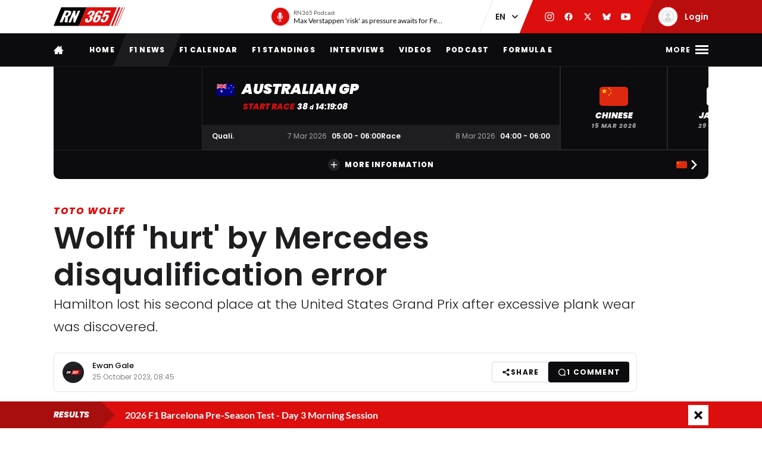

--- FILE ---
content_type: text/html; charset=UTF-8
request_url: https://racingnews365.com/wolff-hurt-by-mercedes-disqualification-error
body_size: 37371
content:




<!DOCTYPE html>
<html lang="en" data-release="f488bc91" data-environment="production" data-static-origin-prefix="https://cdn.racingnews365.com/origin" data-site-handle="RN365EN" data-cognito-signed="false" data-cognito-group="GROUP_ANONYMOUS" data-paid-member="false" data-mobile-app="false" data-ads-hidden="false" data-betting-hidden="true">
<head>		<meta http-equiv="X-UA-Compatible" content="IE=edge">
		<meta charset="utf-8">
		<meta name="viewport" content="width=device-width, initial-scale=1.0">

		<script>
		  document.documentElement.className += ' js'; var app = {}, rn365 = {odds: {}, user: {}};
		  window.isAdBlockActive = true;
		  app.fallbackimage = 'https://cdn.racingnews365.com/origin/images/fallbacks/rn365-placeholder.png';
		</script>

		<script src="/origin/build/js/js-tcfapi-stub.build.js?v=9816b4"></script>

		
		

		<link rel="dns-prefetch" href="https://cdn.racingnews365.com" />
		<link rel="preconnect" href="https://cdn.racingnews365.com" crossorigin />

					<link rel="dns-prefetch" href="//fonts.bunny.net">
			<link rel="preconnect" href="https://fonts.bunny.net" crossorigin />
			<link rel="stylesheet" href="https://fonts.bunny.net/css2?family=Lato:wght@400;600;700&family=Poppins:ital,wght@0,300;0,400;0,500;0,600;0,700;0,800;0,900;1,500;1,800;1,900&display=swap">
		
					<link rel="stylesheet" href="/origin/build/css/css-main.build.css?h=2963e9">
			<link rel="stylesheet" href="/origin/build/css/js-app.build.css?h=c9c557">
			<link rel="preload" href="/origin/build/css/css-outdated-browser.build.css?h=2fc120" as="style" onload="this.onload=null;this.rel='stylesheet'">
		
		<meta name="viewport" content="width=device-width, initial-scale=1.0">
		<link rel="apple-touch-icon" sizes="180x180" href="https://cdn.racingnews365.com/origin/images/favicons/apple-touch-icon.png">
		<link rel="icon" type="image/png" sizes="32x32" href="https://cdn.racingnews365.com/origin/images/favicons/favicon-32x32.png">
		<link rel="icon" type="image/png" sizes="16x16" href="https://cdn.racingnews365.com/origin/images/favicons/favicon-16x16.png">
		<link rel="manifest" href="https://cdn.racingnews365.com/origin/images/favicons/site.webmanifest">
		<link rel="mask-icon" href="https://cdn.racingnews365.com/origin/images/favicons/safari-pinned-tab.svg" color="#000000">
		<link rel="shortcut icon" href="https://cdn.racingnews365.com/origin/images/favicons/favicon.ico">
		<meta name="msapplication-TileColor" content="#26262a">
		<meta name="msapplication-config" content="https://cdn.racingnews365.com/origin/images/favicons/browserconfig.xml">
		<meta name="theme-color" content="#ffffff" media="(prefers-color-scheme: light)">
		<meta name="theme-color" content="#1e1e21" media="(prefers-color-scheme: dark)">

		    <meta name="contains-bets" content="false">

		<link rel="alternate" type="application/atom+xml" title="RSS Feed for RacingNews365" href="/feed/news.xml" />
		
					
		
					<link rel="entry_url" href="https://racingnews365.com/wolff-hurt-by-mercedes-disqualification-error">
			
	<title>Wolff &#039;hurt&#039; by Mercedes disqualification error | RacingNews365</title>
	<meta name="keywords" content="racing,Lewis Hamilton,motorsport,Formula 1,max verstappen,Ferrari,daniel ricciardo,f1 live,f1 standings,f1 calendar,f1 results">
	<meta name="description" content="Hamilton lost his second place at the United States Grand Prix after excessive plank wear was discovered.">
	<meta name="referrer" content="no-referrer-when-downgrade">
	<meta name="robots" content="all">
	<meta name="twitter:card" content="summary_large_image">
	<meta name="twitter:site" content="@Racingnews365">
	<meta name="twitter:creator" content="@Racingnews365">
	<meta name="twitter:title" content="Wolff &#039;hurt&#039; by Mercedes disqualification error">
	<meta name="twitter:description" content="Hamilton lost his second place at the United States Grand Prix after excessive plank wear was discovered.">
	<meta name="twitter:image" content="https://cdn.racingnews365.com/2023/_1800x945_crop_center-center_75_none/Wolff-Belgium.jpg?v=1693844488">
	<meta name="twitter:image:width" content="1200">
	<meta name="twitter:image:height" content="630">
	<meta name="twitter:image:alt" content="RN365 logo">
	<meta property="fb:profile_id" content="100063696685091">
	<meta property="og:locale" content="en-UK">
	<meta property="og:site_name" content="RacingNews365">
	<meta property="og:type" content="website">
	<meta property="og:url" content="https://racingnews365.com/wolff-hurt-by-mercedes-disqualification-error">
	<meta property="og:title" content="Wolff &#039;hurt&#039; by Mercedes disqualification error">
	<meta property="og:description" content="Hamilton lost his second place at the United States Grand Prix after excessive plank wear was discovered.">
	<meta property="og:image" content="https://cdn.racingnews365.com/2023/_1800x945_crop_center-center_75_none/Wolff-Belgium.jpg?v=1693844488">
	<meta property="og:image:width" content="1200">
	<meta property="og:image:height" content="630">
	<meta property="og:image:alt" content="RN365 logo">
	<meta property="og:see_also" content="https://twitter.com/Racingnews365">
	<meta property="og:see_also" content="https://www.facebook.com/racingnews365com/">
	<meta property="og:see_also" content="https://www.youtube.com/channel/UCYImN9QxVxE46rp-maacbUA/">
	<meta property="og:see_also" content="https://www.instagram.com/Racingnews365/">
	<link rel="canonical" href="https://racingnews365.com/wolff-hurt-by-mercedes-disqualification-error">
	<link rel="home" href="https://racingnews365.com/">
	<link hreflang="en" href="https://racingnews365.com/wolff-hurt-by-mercedes-disqualification-error" rel="alternate">
	<link hreflang="x-default" href="https://racingnews365.com/wolff-hurt-by-mercedes-disqualification-error" rel="alternate">
	<link>
<script>window.imageFallbackValue='/images/fallbacks/rn365-placeholder.png';
window.utilitiesImgTagFallbackHandler=function(l){window.imageFallbackValue&&(l.onerror=null,l.src=window.imageFallbackValue)},window.utilitiesPictureTagFallbackHandler=function(l){window.imageFallbackValue&&(l.onerror=null,l.src=window.imageFallbackValue,l.parentNode.querySelectorAll("source").forEach(function(l){l.remove()}))};
</script>

			<meta name="entryid" content="11506908">
		<meta name="register-page-views" content="1">

		<meta name="categories" content="Toto Wolff, Mercedes, F1, F1 news, Formula 1, F1 2023, Formula 1 news">			<script src="/origin/build/js/js-translations-en.build.js?v=543a95"></script>
	
	<script src="/origin/build/js/js-head.build.js?v=e6e409"></script>

	<!--
		Realisatie door On Your Marks.
		We verbinden de tradities van sport met de mogelijkheden van morgen.
		Wil jij dat ook? En aan dit soort mooie projecten werken? hr@onyourmarks.agency
		www.onyourmarks.agency - 040 782 00 01
	-->

									
</head>
<body class="contentItem">
	<noscript><iframe src="https://www.googletagmanager.com/ns.html?id=GTM-KDQ7K58" height="0" width="0" style="display:none;visibility:hidden"></iframe></noscript>

	<div class="overall-wrapper">
					<div id="app-install-banner"></div>
					        <input id="hamburger" type="checkbox" class="hamburger-trigger" tabindex="-1" style="display:none;">

		<header class="header">
							<div class="header__top">
	<div class="wrapper-inner">
		<div class="header__logo">
							<a href="/" class="header__logo__link" title="RacingNews365">
                                            <svg width="158" height="42" class="header__logo__image">
			<use xlink:href="/origin/build/svg/symbol/svg/sprite.symbol.svg?v=3#rn365"></use>
</svg>
                    				</a>
					</div>

        
				<div class="header__podcast">
			<a class="header__podcast__link js-podcast-header" href="https://racingnews365.com/max-verstappen-risk-as-pressure-awaits-for-ferrari-and-lewis-hamilton" data-latest-podcast-id="14210893" aria-label="RN365 Podcast">
				<div class="header__podcast__circle">
					<svg width="15" height="15" class="header__podcast__icon">
			<use xlink:href="/origin/build/svg/symbol/svg/sprite.symbol.svg?v=3#icon-podcast"></use>
</svg>
					<span class="header__podcast__circle-notification"></span>
				</div>
				<div class="header__podcast__content">
					<span class="header__podcast__subtitle">RN365 Podcast</span>
					<span class="header__podcast__title">Max Verstappen &#039;risk&#039; as pressure awaits for Ferrari and Lewis Hamilton</span>
				</div>
			</a>
		</div>
	

        <div class="header__lang-switch">
            <select class="lang-switch-select" id="lang" name="lang" onchange="window.location.href = this.value">
	<option value="https://racingnews365.nl">NL</option>
	<option value="https://racingnews365.com" selected>EN</option>
</select>
        </div>

        <div class="header__socials">
            <a href="https://www.instagram.com/racingnews365com" target="_blank" class="header__socials__link" title="RacingNews365 on Instagram" tabindex="-1">
                <svg width="16" height="16" class="header__socials__icon">
			<use xlink:href="/origin/build/svg/symbol/svg/sprite.symbol.svg?v=3#social-instagram"></use>
</svg>
            </a>
            <a href="https://www.facebook.com/racingnews365com/" target="_blank" class="header__socials__link" title="RacingNews365 on Facebook" tabindex="-1">
                <svg width="16" height="16" class="header__socials__icon">
			<use xlink:href="/origin/build/svg/symbol/svg/sprite.symbol.svg?v=3#social-facebook"></use>
</svg>
            </a>
            <a href="https://x.com/Racingnews365C" target="_blank" class="header__socials__link" title="RacingNews365 on X" tabindex="-1">
                <svg width="16" height="16" class="header__socials__icon">
			<use xlink:href="/origin/build/svg/symbol/svg/sprite.symbol.svg?v=3#social-x"></use>
</svg>
            </a>
            <a href="https://bsky.app/profile/racingnews365.com" target="_blank" class="header__socials__link" title="RacingNews365 on Bluesky" tabindex="-1">
                <svg width="16" height="16" class="header__socials__icon">
			<use xlink:href="/origin/build/svg/symbol/svg/sprite.symbol.svg?v=3#social-bluesky"></use>
</svg>
            </a>
            <a href="https://www.youtube.com/channel/UCYImN9QxVxE46rp-maacbUA" target="_blank" class="header__socials__link" title="RacingNews365 on YouTube" tabindex="-1">
                <svg width="16" height="16" class="header__socials__icon">
			<use xlink:href="/origin/build/svg/symbol/svg/sprite.symbol.svg?v=3#social-youtube"></use>
</svg>
            </a>
        </div>
        <div class="header__top__user">
            <div class="js-top-user-notifications"></div>
            <a href="/my-rn365">
                <img src="https://cdn.racingnews365.com/Avatars/default.png" width="32" height="32" alt="" class="js-top-user-image header__top__user__avatar">
                <span class="header__top__user__label">
                                            Login
                                    </span>
            </a>
        </div>
        <div class="hamburger hamburger--top">
            <label for="hamburger" class="hamburger__label">
                <span class="hamburger__icon"></span>
            </label>
        </div>

                    <script src="/origin/build/js/js-user-auth-top.build.js?v=40394a"></script>
        	</div>
</div>
					</header>

					
<nav class="mainnav mainnav--mobile">
	<ul class="mainnav__list">
						<li
				class="mainnav__item"
						>
			<a href="/" target="_self" class="mainnav__link">
				Home
			</a>
		</li>
					<li
				class="mainnav__item"
						>
			<a href="https://racingnews365.com/f1-news" target="_self" class="mainnav__link">
				F1 news
			</a>
		</li>
					<li
				class="mainnav__item"
						>
			<a href="https://racingnews365.com/formula-1-calendar-2026" target="_self" class="mainnav__link">
				Calendar
			</a>
		</li>
					<li
				class="mainnav__item"
						>
			<a href="https://racingnews365.com/formula-1-standings-2025" target="_self" class="mainnav__link">
				Standings
			</a>
		</li>
					<li
				class="mainnav__item"
						>
			<a href="https://racingnews365.com/lewis-hamilton" target="_self" class="mainnav__link">
				Hamilton
			</a>
		</li>
	
	</ul>
</nav>

<nav class="mainnav mainnav--desktop">
	<div class="wrapper-inner">
		<ul class="mainnav__list">
			<li class="mainnav__item mainnav__item--hidden">
				<a href="#menu" class="mainnav__link mainnav__link--a11y a11y-focus js-toggle-menu" title="Full menu">
					Full menu
				</a>
			</li>
			<li class="mainnav__item">
				<a href="/" class="mainnav__link mainnav__link--homepage" title="RacingNews365 homepage">
					<svg width="17" height="14" class="mainnav__image mainnav__image--home">
			<use xlink:href="/origin/build/svg/symbol/svg/sprite.symbol.svg?v=3#icon-home"></use>
</svg>
					<svg width="80" height="24" class="mainnav__image mainnav__image--logo">
			<use xlink:href="/origin/build/svg/symbol/svg/sprite.symbol.svg?v=3#rn365-inverted"></use>
</svg>
				</a>
			</li>
							<li
			class="mainnav__item"
					>
			<a
					href="https://racingnews365.com/"
					target="_self"
					class="mainnav__link"
			>
				Home
			</a>
		</li>
					<li
			class="mainnav__item"
					>
			<a
					href="https://racingnews365.com/f1-news"
					target="_self"
					class="mainnav__link"
			>
				F1 news
			</a>
		</li>
					<li
			class="mainnav__item"
					>
			<a
					href="https://racingnews365.com/formula-1-calendar-2026"
					target="_self"
					class="mainnav__link"
			>
				F1 Calendar
			</a>
		</li>
					<li
			class="mainnav__item"
					>
			<a
					href="https://racingnews365.com/formula-1-standings-2026"
					target="_self"
					class="mainnav__link"
			>
				F1 Standings
			</a>
		</li>
					<li
			class="mainnav__item"
					>
			<a
					href="https://racingnews365.com/interview"
					target="_self"
					class="mainnav__link"
			>
				Interviews
			</a>
		</li>
					<li
			class="mainnav__item"
					>
			<a
					href="https://racingnews365.com/video"
					target="_self"
					class="mainnav__link"
			>
				Videos
			</a>
		</li>
							<li
			class="mainnav__item"
					>
			<a
					href="https://racingnews365.com/f1-podcast"
					target="_self"
					class="mainnav__link"
			>
				Podcast
			</a>
		</li>
					<li
			class="mainnav__item"
					>
			<a
					href="https://racingnews365.com/formula-e"
					target="_self"
					class="mainnav__link"
			>
				Formula E
			</a>
		</li>
	
		</ul>

        <div class="hamburger hamburger--mainnav">
            <label for="hamburger" class="hamburger__label">
                <span class="hamburger__text">
                    <span class="hamburger__text__close">Close</span>
                    <span class="hamburger__text__more">More</span>
                </span>
                <span class="hamburger__icon"></span>
            </label>
        </div>
	</div>
</nav>

<div class="expanded-nav">
    <div class="wrapper-inner">
        <nav class="expanded-nav__navigation">
	<ul class="expanded-nav__navigation__list">
												
																													
									<li
						class="expanded-nav__navigation__item"
											>
						<a href="https://racingnews365.com/" target="_self" class="expanded-nav__navigation__link">
							<span>Home</span>
													</a>
					</li>
																			
																													
									<li
						class="expanded-nav__navigation__item"
											>
						<a href="https://racingnews365.com/f1-news" target="_self" class="expanded-nav__navigation__link">
							<span>F1 news</span>
													</a>
					</li>
																			
																													
									<li
						class="expanded-nav__navigation__item"
											>
						<a href="https://racingnews365.com/formula-1-calendar-2026" target="_self" class="expanded-nav__navigation__link">
							<span>F1 calendar 2026</span>
													</a>
					</li>
																			
																													
									<li
						class="expanded-nav__navigation__item"
											>
						<a href="https://racingnews365.com/formula-1-calendar-2026" target="_self" class="expanded-nav__navigation__link">
							<span>F1 standings 2026</span>
													</a>
					</li>
																			
																													
									<li
						class="expanded-nav__navigation__item"
											>
						<a href="https://racingnews365.com/formula-1-drivers" target="_self" class="expanded-nav__navigation__link">
							<span>F1 drivers</span>
													</a>
					</li>
																			
																													
									<li
						class="expanded-nav__navigation__item"
											>
						<a href="https://racingnews365.com/formula-1-teams" target="_self" class="expanded-nav__navigation__link">
							<span>F1 teams</span>
													</a>
					</li>
																			
																													
									<li
						class="expanded-nav__navigation__item"
											>
						<a href="https://racingnews365.com/formula-1-circuits" target="_self" class="expanded-nav__navigation__link">
							<span>F1 circuits</span>
													</a>
					</li>
																											
																													
									<li
						class="expanded-nav__navigation__item"
											>
						<a href="https://racingnews365.com/formula-1-results" target="_self" class="expanded-nav__navigation__link">
							<span>F1 results</span>
													</a>
					</li>
																			
																													
									<li
						class="expanded-nav__navigation__item"
											>
						<a href="https://racingnews365.com/live-timing-updates-blog-f1" target="_self" class="expanded-nav__navigation__link">
							<span>F1 Live</span>
													</a>
					</li>
																			
																													
									<li
						class="expanded-nav__navigation__item"
											>
						<a href="https://racingnews365.com/video" target="_self" class="expanded-nav__navigation__link">
							<span>F1 videos</span>
													</a>
					</li>
																			
																													
									<li
						class="expanded-nav__navigation__item"
											>
						<a href="https://racingnews365.com/formula-1-podcast" target="_self" class="expanded-nav__navigation__link">
							<span>F1 podcast</span>
													</a>
					</li>
																			
																													
									<li
						class="expanded-nav__navigation__item"
											>
						<a href="https://racingnews365.com/formula-e" target="_self" class="expanded-nav__navigation__link">
							<span>Formula E</span>
													</a>
					</li>
											<li class="expanded-nav__navigation__item">
			<a href="#close-menu" class="expanded-nav__navigation__link a11y-focus js-toggle-menu">
				Close menu
			</a>
		</li>
	</ul>
</nav>


        
		


			<div class="member-trigger">
		<div class="member-trigger-nav">
			<p class="highlighted__title">
				<small>Welcome at</small>
				RacingNews365
			</p>
			<div class="highlighted__intro">
				<p>Become part of the largest racing community in the United Kingdom. Create your free account now!</p>
				<ul class="highlighted__usps">
											<li>Share your thoughts and opinions about F1</li>
											<li>Win fantastic prizes</li>
											<li>Get access to our premium content</li>
											<li>Take advantage of more exclusive benefits</li>
									</ul>

							</div>
							<a href="/register" class="btn">Sign in</a>
					</div>
	</div>


	
        <div class="expanded-nav__footer">
            <div class="expanded-nav__socials">
                <a href="https://www.instagram.com/racingnews365com" target="_blank" class="expanded-nav__socials__link" title="RacingNews365 on Instagram">
                    <svg width="18" height="18" class="expanded-nav__socials__icon">
			<use xlink:href="/origin/build/svg/symbol/svg/sprite.symbol.svg?v=3#social-instagram"></use>
</svg>
                </a>
                <a href="https://www.facebook.com/racingnews365com/" target="_blank" class="expanded-nav__socials__link" title="RacingNews365 on Facebook">
                    <svg width="18" height="18" class="expanded-nav__socials__icon">
			<use xlink:href="/origin/build/svg/symbol/svg/sprite.symbol.svg?v=3#social-facebook"></use>
</svg>
                </a>
                <a href="https://x.com/Racingnews365C" target="_blank" class="expanded-nav__socials__link" title="RacingNews365 on X">
                    <svg width="18" height="18" class="expanded-nav__socials__icon">
			<use xlink:href="/origin/build/svg/symbol/svg/sprite.symbol.svg?v=3#social-x"></use>
</svg>
                </a>
                <a href="https://bsky.app/profile/racingnews365.com" target="_blank" class="expanded-nav__socials__link" title="RacingNews365 on Bluesky">
                    <svg width="18" height="18" class="expanded-nav__socials__icon">
			<use xlink:href="/origin/build/svg/symbol/svg/sprite.symbol.svg?v=3#social-bluesky"></use>
</svg>
                </a>
                <a href="https://www.youtube.com/channel/UCYImN9QxVxE46rp-maacbUA" target="_blank" class="expanded-nav__socials__link" title="RacingNews365 on YouTube">
                    <svg width="18" height="18" class="expanded-nav__socials__icon">
			<use xlink:href="/origin/build/svg/symbol/svg/sprite.symbol.svg?v=3#social-youtube"></use>
</svg>
                </a>
            </div>

            <div class="expanded-nav__lang-switch">
                <select class="lang-switch-select" id="header-language-switch" name="lang" onchange="window.location.href = this.value">
	<option value="https://racingnews365.nl">NL</option>
	<option value="https://racingnews365.com" selected>EN</option>
</select>
            </div>
        </div>
    </div>

    <label for="hamburger" class="expanded-nav__close"></label>
</div>
						
					<div id="matchcenter" data-feed="/cache/site/RN365EN/json/header/match-center.json?cache_control=1&cache_seconds=2592000&cache_tags%5B0%5D=match-center"></div>
		<link rel="stylesheet" href="/origin/build/css/js-matchcenter.build.css?h=8a5823">
		<script src="/origin/build/js/js-matchcenter.build.js?v=6104a6"></script>
				<div id="stories" class="stories" data-feed="/cache/site/RN365EN/json/stories.json?cache_control=1&cache_seconds=2592000&cache_tags%5B0%5D=stories"></div>
		        <div class="promo-container" data-position="adPremiumTop">
                    


		
		
		
								
				<!-- /11692722/RACINGNEWS365/RACINGNEWS365_ARTIKEL_WEB_970X250_PREMIUM -->
		<div class="ad__wrapper">
			<div id="racingnews365_ros_alpha_leaderboard-billboard"
						 class="topbanner-desktop"			></div>
		</div>
	
            


		
		
		
								
				<!-- /11692722/RACINGNEWS365/RACINGNEWS365_ARTIKEL_MOB_320X240_TOP -->
		<div class="ad__wrapper">
			<div id="racingnews365_ros_alpha_mobile"
						 class="topbanner-mobile"			></div>
		</div>
	
            


		
		
		
								
				<!-- /11692722/RACINGNEWS365/RACINGNEWS365_ARTIKEL_1X1_CUSTOM -->
		<div class="ad__wrapper">
			<div id="racingnews365_ros_alpha"
			 style="height:1px; width:1px;"						></div>
		</div>
	
            


		
		
		
								
				<!-- /11692722/RACINGNEWS365/RACINGNEWS365_ARTIKEL_1X1_VIDEO -->
		<div class="ad__wrapper">
			<div id="racingnews365_ros_bravo"
			 style="height:1px; width:1px;"						></div>
		</div>
	
            


        
    
		
            <div
            class="ad__wrapper"
                    >
            <div id="racingnews48859"></div>
        </div>
    
            


        
    
		
            <div
            class="ad__wrapper"
                    >
            <div id="racingnews48870"></div>
        </div>
    
            </div>
			<main id="main" class="wrapper-main">
			<div class="wrapper-inner">
					<div class="entry-intro">
				    <section class="entry-intro-top-wrapper">
                    <div class="entry-intro__labels">
    
                <a href="/toto-wolff" class="entry-intro__labels__category">Toto Wolff</a>
    </div>
        
                    <div class="content__heading">
	<h1 class="content__heading__h1 			content__heading__h1--xl
		" data-ab-title="11506908">
					Wolff &#039;hurt&#039; by Mercedes disqualification error
		
				</h1></div>
        
                    <p class="entry-intro__content">Hamilton lost his second place at the United States Grand Prix after excessive plank wear was discovered.</p>
        
                            
        <div class="entry-intro__manage"></div>
    </section>
			</div>
		
		    


    <div class="entry-meta-wrapper ">
                                    <div class="entry-meta__author-image">
                        


    <img 
        src="https://cdn.racingnews365.com/Logos/_63x63_crop_center-center_none/SEO-600x600.png?v=1646232187"
        alt="Ewan Gale"
        width="32"        height="32"        loading="lazy"        class="meta-editor__image"
        onerror="window.utilitiesPictureTagFallbackHandler(this)"
    >


                                    </div>
                    
                                    <div class="entry-meta__author-names">
                    <a href="https://racingnews365.com/authors/ewan-gale" class="entry-meta__author">
                        Ewan Gale
                    </a>
                                    </div>
                    
                    <div class="entry-meta__postdate">
                
<div class="meta-info">
	<div class="meta-info__title">
				
								
				
    <time class="postdate" datetime="2023-10-25T10:45:00+02:00" data-notation="long" title="Wednesday 25 October 2023, 10:45AM">
        25 October 2023
    </time>

	</div>
</div>
            </div>
        
                    <div class="entry-meta__buttons">
                                        <div class="js-share-page" data-title="Wolff &#039;hurt&#039; by Mercedes disqualification error" data-url="https://racingnews365.com/wolff-hurt-by-mercedes-disqualification-error"></div>
                
                                                            <a href="#comments" class="btn btn--small btn--black btn--author-meta">
                            <svg width="16" height="16" class="meta-info__icon">
			<use xlink:href="/origin/build/svg/symbol/svg/sprite.symbol.svg?v=3#icon-reactions"></use>
</svg>
                            <span class="js-commentcount" data-entryid="11506908">
                                <span class="hide-lg-down">
                                    1 <span>comment</span>
                                </span>
                                <span class="hide-lg-up">
                                    1
                                </span>
                            </span>
                        </a>
                                                </div>
            </div>

		
					<div class="content-grid">
									<section class="content-grid__main" data-flexgap="true">
						    <article class="article">
        


	<div class="head-picture">
						
	
		
	
    <picture><source type="image/webp" srcset="https://cdn.racingnews365.com/2023/_1092x683_crop_center-center_85_none/11003383/Wolff-Belgium.webp?v=1709111722 1x, https://cdn.racingnews365.com/2023/_1456x910_crop_center-center_65_none/11003383/Wolff-Belgium.webp?v=1709111722 2x"><source type="image/jpeg" srcset="https://cdn.racingnews365.com/2023/_1092x683_crop_center-center_85_none/Wolff-Belgium.jpg?v=1709109586 1x, https://cdn.racingnews365.com/2023/_1456x910_crop_center-center_65_none/Wolff-Belgium.jpg?v=1709109587 2x"><img class="head-picture__image" src="https://cdn.racingnews365.com/2023/_1092x683_crop_center-center_85_none/Wolff-Belgium.jpg?v=1709109586" width="728" height="455" alt="Wolff Belgium" loading="eager" fetchpriority="high" onerror="window.utilitiesPictureTagFallbackHandler(this)"></picture>
			
							<div class="meta-format">
					<span class="meta-format__item tracking-article">Article</span>
			</div>
			
			
<a href="/f1-news" class="anchor-overview">
	<svg width="6" height="10" >
			<use xlink:href="/origin/build/svg/symbol/svg/sprite.symbol.svg?v=3#arrow-left"></use>
</svg>
	<span>To news overview</span>
</a>
	
						<span class="head-picture__copyright">
	© XPBimages
</span>
				</div>

            <div class="promo-container" data-position="default">
                        


		
		
		
								
				<!-- /11692722/RACINGNEWS365/RACINGNEWS365_ARTIKEL_WEB_728X90_PREMIUM -->
		<div class="ad__wrapper">
			<div id="racingnews365_ros_bravo_leaderboard-billboard"
									></div>
		</div>
	

                


		
		
		
								
				<!-- /11692722/RACINGNEWS365/RACINGNEWS365_ARTIKEL_MOB_320X240_MID_2 -->
		<div class="ad__wrapper">
			<div id="racingnews365_ros_delta_mobile"
									></div>
		</div>
	

                


        
    
		
            <div
            class="ad__wrapper"
                    >
            <pgs-ad data-pg-ad-spot="racingnews48863"></pgs-ad>
        </div>
    

                


        
    
		
            <div
            class="ad__wrapper"
                    >
            <pgs-ad data-pg-ad-spot="racingnews48871"></pgs-ad>
        </div>
    

                


        
    
		
            <div
            class="ad__wrapper"
                    >
            <div id="racingnews48837"></div>
        </div>
    

                


        
		
            <div
            class="ad__wrapper"
                    >
            <div id="racingnews49417"></div>
        </div>
    
                </div>

                                    
<div class="content-fields">
			<div class="content-field__redactor">
		<p>Mercedes Team Principal Toto Wolff has conceded the team is 'hurt' by Lewis Hamilton's disqualification from the United States Grand Prix.</p>
<p>The seven-time World Champion had finished second on track behind Red Bull's Max Verstappen after a fascinating strategy-led race but ultimately was stripped of his result for excessive plank wear.</p>
<p>It means his quest to overhaul Sergio Perez's advantage in the race for second in the Drivers' standings now looks an uphill task with the gap stretched to 39 points with four races remaining.</p>
<p>The result took a shine off what had been a positive event where a new upgrade package had given Hamilton instantaneous improvement, at least providing optimism for the future.</p>
<p>"Austin was a weekend of mixed feelings," explained Wolff. </p>
<p>"The positives are that the upgrade looks to have given us a step forward in terms of performance. Our pace was strong all weekend and it was encouraging to be in the fight for victory.<br> <br>"The negative was of course failing to capitalise on our pace with the result. Losing a podium finish hurts and is not a position we want to find ourselves in. The complexities of a Sprint weekend and a bumpy circuit caught us out. But rules are rules. We will learn from this and improve. Now we move on to the next race."<br></p>
</div>
				<div class="content-field__content-items">
		<h3 class="content-field__title content-field__title--no-margin">Viewed by others:</h3>

		<div class="card-simple-wrapper">
							<div class="card-simple-wrapper__card">
					
	
	<a
			href="https://racingnews365.com/hamilton-praises-double-knock-on-effect-from-latest-mercedes-upgrade"
			class="card 		card--default

		
				
					"
						 data-id="11506026"			data-betting="false" data-advertorial="false"
	>
										<div class="card__image-wrapper">
																																					
	
		
	
    <picture><source type="image/webp" srcset="https://cdn.racingnews365.com/2023/Hamilton/_408x228_crop_center-center_85_none/11479351/Hamilton-US_2023-10-22-215319_oijv_2023-10-22-223450_tqmc.webp?v=1708337614 1x, https://cdn.racingnews365.com/2023/Hamilton/_544x304_crop_center-center_70_none/11479351/Hamilton-US_2023-10-22-215319_oijv_2023-10-22-223450_tqmc.webp?v=1708337615 2x"><source type="image/jpeg" srcset="https://cdn.racingnews365.com/2023/Hamilton/_408x228_crop_center-center_85_none/Hamilton-US_2023-10-22-215319_oijv_2023-10-22-223450_tqmc.jpg?v=1708337614 1x, https://cdn.racingnews365.com/2023/Hamilton/_544x304_crop_center-center_70_none/Hamilton-US_2023-10-22-215319_oijv_2023-10-22-223450_tqmc.jpg?v=1708337614 2x"><img class="card__image" src="https://cdn.racingnews365.com/2023/Hamilton/_408x228_crop_center-center_85_none/Hamilton-US_2023-10-22-215319_oijv_2023-10-22-223450_tqmc.jpg?v=1708337614" width="272" height="152" alt="Hamilton Leclerc US 2023" loading="lazy" onerror="window.utilitiesPictureTagFallbackHandler(this)"></picture>
													
												</div>
		
			
		<div class="card__content-wrapper">
					<div class="card__title-wrapper">
																
			
							<span class="card__title">
												<span data-ab-title="11506026">Hamilton praises &#039;double knock-on&#039; effect from latest Mercedes upgrade</span>
					</span>
					</div>

										<div class="card__footer">
													
<div class="meta-info">
	<div class="meta-info__title">
				
								
				
    <time class="postdate" datetime="2023-10-25T07:30:00+02:00" data-notation="long" title="Wednesday 25 October 2023, 7:30AM">
        25 October 2023
    </time>

	</div>
</div>
						
																					
	
<div class="meta-info meta-info--comments">
	<svg width="16" height="16" class="meta-info__icon"><use xlink:href="/origin/build/svg/symbol/svg/sprite.symbol.svg?v=3#icon-reactions"></use></svg><span class="meta-info__title js-commentcount" data-entryid="11506026" data-notation="short">0</span></div>
																		</div>
				
					</div>
	</a>
				</div>
							<div class="card-simple-wrapper__card">
					
	
	<a
			href="https://racingnews365.com/red-bull-adamant-over-perez-seat-requirement"
			class="card 		card--default

		
				
					"
						 data-id="11504672"			data-betting="false" data-advertorial="false"
	>
										<div class="card__image-wrapper">
																																					
	
		
	
    <picture><source type="image/webp" srcset="https://cdn.racingnews365.com/2023/Perez/_408x228_crop_center-center_85_none/11465453/SI202310210383_hires_jpeg_24bit_rgb.webp?v=1698202822 1x, https://cdn.racingnews365.com/2023/Perez/_544x304_crop_center-center_70_none/11465453/SI202310210383_hires_jpeg_24bit_rgb.webp?v=1698202823 2x"><source type="image/jpeg" srcset="https://cdn.racingnews365.com/2023/Perez/_408x228_crop_center-center_85_none/SI202310210383_hires_jpeg_24bit_rgb.jpg?v=1698202822 1x, https://cdn.racingnews365.com/2023/Perez/_544x304_crop_center-center_70_none/SI202310210383_hires_jpeg_24bit_rgb.jpg?v=1698202822 2x"><img class="card__image" src="https://cdn.racingnews365.com/2023/Perez/_408x228_crop_center-center_85_none/SI202310210383_hires_jpeg_24bit_rgb.jpg?v=1698202822" width="272" height="152" alt="Perez US" loading="lazy" onerror="window.utilitiesPictureTagFallbackHandler(this)"></picture>
													
												</div>
		
			
		<div class="card__content-wrapper">
					<div class="card__title-wrapper">
																
			
							<span class="card__title">
												<span data-ab-title="11504672">Red Bull adamant over Perez seat requirement</span>
					</span>
					</div>

										<div class="card__footer">
													
<div class="meta-info">
	<div class="meta-info__title">
				
								
				
    <time class="postdate" datetime="2023-10-25T05:00:00+02:00" data-notation="long" title="Wednesday 25 October 2023, 5:00AM">
        25 October 2023
    </time>

	</div>
</div>
						
																					
	
<div class="meta-info meta-info--comments">
	<svg width="16" height="16" class="meta-info__icon"><use xlink:href="/origin/build/svg/symbol/svg/sprite.symbol.svg?v=3#icon-reactions"></use></svg><span class="meta-info__title js-commentcount" data-entryid="11504672" data-notation="short">0</span></div>
																		</div>
				
					</div>
	</a>
				</div>
					</div>
	</div>
			<div class="content-field__redactor">
					<h2 class="">Vesti introduction</h2>
		<p>F1 moves onto the second leg of an Americas triple-header in Mexico City this weekend, with Mercedes set to run Fred Vesti in FP1 to fulfil one of its mandated rookie runs.</p>
<p>"Mexico is always an exciting weekend," said Wolff. </p>
<p>"The fans are super passionate and energetic. The venue also presents a unique challenge with the high altitude. It has a major impact on how we operate the car, and it is always a challenge to find the optimum solution.<br><br>"It will also be a good test of our upgrade package; seeing how it performs at a circuit with very different characteristics. That will be useful for our continued learning and development for W15. </p>
<p>"Finally, FP1 will see Fred Vesti in the car for one of our two mandatory rookie sessions. He has acquitted himself well in Formula 2 and I am sure he will do a good job for the team."</p>
</div>
	
			    
<div class="entry-highlight" data-betting="false">
    <div class="panel ">
    <div class="panel__header panel__header--dark">
        <div class="panel__header__title-section">
            				<a class="panel__header__link" href="https://racingnews365.com/add-the-2026-f1-calendar-to-your-agenda-with-one-click">
						<p class="panel__header__title content__heading--section">Add the 2026 F1 calendar to your agenda with one click!</p>
							</a>
			        </div>
                                        </div>

    <div class="panel__inner">
                    <div class="entry-highlight__content">
                <p>Don't miss out on any of the Formula 1 action thanks to this handy 2026 F1 calendar that can be easily loaded into your smartphone or PC.</p>

                                    <a class="btn btn--small btn--rounded" href="https://racingnews365.com/add-the-2026-f1-calendar-to-your-agenda-with-one-click" target="_blank">
		<span>Download the calender</span>
						<svg width="10" height="10" >
			<use xlink:href="/origin/build/svg/symbol/svg/sprite.symbol.svg?v=3#arrow-right"></use>
</svg>
	
	</a>
                            </div>
            </div>
</div>
</div>

	</div>
            
            
                    
                                



<div class="category-wrapper">
	<p class="content__heading--section content__heading--section--small">
		Most read
	</p>

	<div class="card-simple-wrapper">
					<div class="card-simple-wrapper__card">
				
				
	
	<a
			href="https://racingnews365.com/lewis-hamilton-delivers-early-ferrari-verdict-after-first-2026-laps"
			class="card 		card--default

		
				
					"
						 data-id="14212139"			data-betting="false" data-advertorial="false"
	>
										<div class="card__image-wrapper">
																																					
	
		
	
    <picture><source type="image/webp" srcset="https://cdn.racingnews365.com/2026/Hamilton/_408x228_crop_center-center_85_none/14212141/Hamilton-Barcelona.webp?v=1769590507 1x, https://cdn.racingnews365.com/2026/Hamilton/_544x304_crop_center-center_70_none/14212141/Hamilton-Barcelona.webp?v=1769590508 2x"><source type="image/jpeg" srcset="https://cdn.racingnews365.com/2026/Hamilton/_408x228_crop_center-center_85_none/Hamilton-Barcelona.jpeg?v=1769590507 1x, https://cdn.racingnews365.com/2026/Hamilton/_544x304_crop_center-center_70_none/Hamilton-Barcelona.jpeg?v=1769590507 2x"><img class="card__image" src="https://cdn.racingnews365.com/2026/Hamilton/_408x228_crop_center-center_85_none/Hamilton-Barcelona.jpeg?v=1769590507" width="272" height="152" alt="Hamilton Barcelona" loading="lazy" onerror="window.utilitiesPictureTagFallbackHandler(this)"></picture>
													
												</div>
		
			
		<div class="card__content-wrapper">
					<div class="card__title-wrapper">
																
			
							<span class="card__title">
												<span data-ab-title="14212139">Lewis Hamilton delivers early Ferrari verdict after first 2026 laps</span>
					</span>
					</div>

										<div class="card__footer">
													
<div class="meta-info">
	<div class="meta-info__title">
				
								
	
    <time class="postdate" datetime="2026-01-28T09:55:00+01:00" data-notation="long" title="Wednesday 28 January 2026, 9:55AM">
        28 January 9:55AM
    </time>

	</div>
</div>
						
																					
	
<div class="meta-info meta-info--comments">
	<svg width="16" height="16" class="meta-info__icon"><use xlink:href="/origin/build/svg/symbol/svg/sprite.symbol.svg?v=3#icon-reactions"></use></svg><span class="meta-info__title js-commentcount" data-entryid="14212139" data-notation="short">0</span></div>
																		</div>
				
					</div>
	</a>
			</div>
					<div class="card-simple-wrapper__card">
				
				
	
	<a
			href="https://racingnews365.com/live-2026-f1-barcelona-pre-season-test-day-3"
			class="card 		card--default

		
				
					"
						 data-id="14211755"			data-betting="false" data-advertorial="false"
	>
										<div class="card__image-wrapper">
																																					
	
		
	
    <picture><source type="image/webp" srcset="https://cdn.racingnews365.com/2026/_408x228_crop_center-center_85_none/14211763/thumb-test-com-day-3.webp?v=1769587211 1x, https://cdn.racingnews365.com/2026/_544x304_crop_center-center_70_none/14211763/thumb-test-com-day-3.webp?v=1769587212 2x"><source type="image/jpeg" srcset="https://cdn.racingnews365.com/2026/_408x228_crop_center-center_85_none/thumb-test-com-day-3.jpg?v=1769587211 1x, https://cdn.racingnews365.com/2026/_544x304_crop_center-center_70_none/thumb-test-com-day-3.jpg?v=1769587211 2x"><img class="card__image" src="https://cdn.racingnews365.com/2026/_408x228_crop_center-center_85_none/thumb-test-com-day-3.jpg?v=1769587211" width="272" height="152" alt="Thumb test com day 3" loading="lazy" onerror="window.utilitiesPictureTagFallbackHandler(this)"></picture>
													
												</div>
		
			
		<div class="card__content-wrapper">
					<div class="card__title-wrapper">
																
			
							<span class="card__title">
												<span data-ab-title="14211755">LIVE: 2026 F1 Barcelona Pre-Season Test - Day 3</span>
					</span>
					</div>

										<div class="card__footer">
													
<div class="meta-info">
	<div class="meta-info__title">
				
								
	
    <time class="postdate" datetime="2026-01-28T09:00:00+01:00" data-notation="long" title="Wednesday 28 January 2026, 9:00AM">
        28 January 9:00AM
    </time>

	</div>
</div>
						
																					
	
<div class="meta-info meta-info--comments">
	<svg width="16" height="16" class="meta-info__icon"><use xlink:href="/origin/build/svg/symbol/svg/sprite.symbol.svg?v=3#icon-reactions"></use></svg><span class="meta-info__title js-commentcount" data-entryid="14211755" data-notation="short">1</span></div>
																		</div>
				
					</div>
	</a>
			</div>
					<div class="card-simple-wrapper__card">
				
				
	
	<a
			href="https://racingnews365.com/2026-f1-barcelona-pre-season-test-day-3-morning-results"
			class="card 		card--default

		
				
					"
						 data-id="14212335"			data-betting="false" data-advertorial="false"
	>
										<div class="card__image-wrapper">
																																					
	
		
	
    <picture><source type="image/webp" srcset="https://cdn.racingnews365.com/2026/Russell/_408x228_crop_center-center_85_none/14212341/Russell-Barcelona.webp?v=1769604040 1x, https://cdn.racingnews365.com/2026/Russell/_544x304_crop_center-center_70_none/14212341/Russell-Barcelona.webp?v=1769604041 2x"><source type="image/jpeg" srcset="https://cdn.racingnews365.com/2026/Russell/_408x228_crop_center-center_85_none/Russell-Barcelona.jpeg?v=1769604040 1x, https://cdn.racingnews365.com/2026/Russell/_544x304_crop_center-center_70_none/Russell-Barcelona.jpeg?v=1769604040 2x"><img class="card__image" src="https://cdn.racingnews365.com/2026/Russell/_408x228_crop_center-center_85_none/Russell-Barcelona.jpeg?v=1769604040" width="272" height="152" alt="Russell Barcelona" loading="lazy" onerror="window.utilitiesPictureTagFallbackHandler(this)"></picture>
													
												</div>
		
			
		<div class="card__content-wrapper">
					<div class="card__title-wrapper">
																
			
							<span class="card__title">
												<span data-ab-title="14212335">2026 F1 Barcelona Pre-Season Test - Day 3 Morning Results</span>
					</span>
					</div>

										<div class="card__footer">
													
<div class="meta-info">
	<div class="meta-info__title">
				
								
	
    <time class="postdate" datetime="2026-01-28T13:40:00+01:00" data-notation="long" title="Wednesday 28 January 2026, 1:40PM">
        28 January 1:40PM
    </time>

	</div>
</div>
						
																					
	
<div class="meta-info meta-info--comments">
	<svg width="16" height="16" class="meta-info__icon"><use xlink:href="/origin/build/svg/symbol/svg/sprite.symbol.svg?v=3#icon-reactions"></use></svg><span class="meta-info__title js-commentcount" data-entryid="14212335" data-notation="short">1</span></div>
																		</div>
				
					</div>
	</a>
			</div>
					<div class="card-simple-wrapper__card">
				
				
	
	<a
			href="https://racingnews365.com/max-verstappen-risk-as-pressure-awaits-for-ferrari-and-lewis-hamilton"
			class="card 		card--default

		
				
					"
						 data-id="14210893"			data-betting="false" data-advertorial="false"
	>
										<div class="card__image-wrapper">
																																					
	
		
	
    <picture><source type="image/webp" srcset="https://cdn.racingnews365.com/2026/Verstappen/_408x228_crop_center-center_85_none/14203744/Verstappen.webp?v=1769348815 1x, https://cdn.racingnews365.com/2026/Verstappen/_544x304_crop_center-center_70_none/14203744/Verstappen.webp?v=1769348815 2x"><source type="image/jpeg" srcset="https://cdn.racingnews365.com/2026/Verstappen/_408x228_crop_center-center_85_none/Verstappen.jpg?v=1769348814 1x, https://cdn.racingnews365.com/2026/Verstappen/_544x304_crop_center-center_70_none/Verstappen.jpg?v=1769348815 2x"><img class="card__image" src="https://cdn.racingnews365.com/2026/Verstappen/_408x228_crop_center-center_85_none/Verstappen.jpg?v=1769348814" width="272" height="152" alt="Verstappen" loading="lazy" onerror="window.utilitiesPictureTagFallbackHandler(this)"></picture>
													
												</div>
		
			
		<div class="card__content-wrapper">
					<div class="card__title-wrapper">
													<div class="meta-format">
					<span class="meta-format__item ">F1 Podcast</span>
			</div>
				
			
							<span class="card__title">
												<span data-ab-title="14210893">Max Verstappen &#039;risk&#039; as pressure awaits for Ferrari and Lewis Hamilton</span>
					</span>
					</div>

										<div class="card__footer">
													
<div class="meta-info">
	<div class="meta-info__title">
				
								
	
    <time class="postdate" datetime="2026-01-26T16:00:00+01:00" data-notation="long" title="Monday 26 January 2026, 4:00PM">
        26 January 4:00PM
    </time>

	</div>
</div>
						
																					
	
<div class="meta-info meta-info--comments">
	<svg width="16" height="16" class="meta-info__icon"><use xlink:href="/origin/build/svg/symbol/svg/sprite.symbol.svg?v=3#icon-reactions"></use></svg><span class="meta-info__title js-commentcount" data-entryid="14210893" data-notation="short">0</span></div>
																		</div>
				
					</div>
	</a>
			</div>
					<div class="card-simple-wrapper__card">
				
				
	
	<a
			href="https://racingnews365.com/impressive-mercedes-thunder-on-in-barcelona-as-lando-norris-shows-off-new-mclaren"
			class="card 		card--default

		
				
					"
						 data-id="14212316"			data-betting="false" data-advertorial="false"
	>
										<div class="card__image-wrapper">
																																					
	
		
	
    <picture><source type="image/webp" srcset="https://cdn.racingnews365.com/2026/Russell/_408x228_crop_center-center_85_none/Russell-Barcelona.webp?v=1769601972 1x, https://cdn.racingnews365.com/2026/Russell/_544x304_crop_center-center_70_none/Russell-Barcelona.webp?v=1769601972 2x"><source type="image/jpg" srcset="https://cdn.racingnews365.com/2026/Russell/_408x228_crop_center-center_85_none/14212297/Russell-Barcelona.jpg?v=1769601972 1x, https://cdn.racingnews365.com/2026/Russell/_544x304_crop_center-center_70_none/14212297/Russell-Barcelona.jpg?v=1769601972 2x"><img class="card__image" src="https://cdn.racingnews365.com/2026/Russell/_408x228_crop_center-center_85_none/14212297/Russell-Barcelona.jpg?v=1769601972" width="272" height="152" alt="Russell Barcelona" loading="lazy" onerror="window.utilitiesPictureTagFallbackHandler(this)"></picture>
													
												</div>
		
			
		<div class="card__content-wrapper">
					<div class="card__title-wrapper">
																
			
							<span class="card__title">
												<span data-ab-title="14212316">Impressive Mercedes thunder on in Barcelona as Lando Norris shows off new McLaren</span>
					</span>
					</div>

										<div class="card__footer">
													
<div class="meta-info">
	<div class="meta-info__title">
				
								
	
    <time class="postdate" datetime="2026-01-28T13:35:00+01:00" data-notation="long" title="Wednesday 28 January 2026, 1:35PM">
        28 January 1:35PM
    </time>

	</div>
</div>
						
																					
	
<div class="meta-info meta-info--comments">
	<svg width="16" height="16" class="meta-info__icon"><use xlink:href="/origin/build/svg/symbol/svg/sprite.symbol.svg?v=3#icon-reactions"></use></svg><span class="meta-info__title js-commentcount" data-entryid="14212316" data-notation="short">0</span></div>
																		</div>
				
					</div>
	</a>
			</div>
					<div class="card-simple-wrapper__card">
				
				
	
	<a
			href="https://racingnews365.com/lewis-hamilton-alarm-bells-highlighted-ahead-of-new-f1-season"
			class="card 		card--default

		
				
					"
						 data-id="14212187"			data-betting="false" data-advertorial="false"
	>
										<div class="card__image-wrapper">
																																					
	
		
	
    <picture><source type="image/webp" srcset="https://cdn.racingnews365.com/2026/Hamilton/_408x228_crop_center-center_85_none/14212009/Hamilton-Barcelona.webp?v=1769541309 1x, https://cdn.racingnews365.com/2026/Hamilton/_544x304_crop_center-center_70_none/14212009/Hamilton-Barcelona.webp?v=1769541309 2x"><source type="image/jpeg" srcset="https://cdn.racingnews365.com/2026/Hamilton/_408x228_crop_center-center_85_none/Hamilton-Barcelona.jpg?v=1769541309 1x, https://cdn.racingnews365.com/2026/Hamilton/_544x304_crop_center-center_70_none/Hamilton-Barcelona.jpg?v=1769541309 2x"><img class="card__image" src="https://cdn.racingnews365.com/2026/Hamilton/_408x228_crop_center-center_85_none/Hamilton-Barcelona.jpg?v=1769541309" width="272" height="152" alt="Hamilton Barcelona" loading="lazy" onerror="window.utilitiesPictureTagFallbackHandler(this)"></picture>
													
												</div>
		
			
		<div class="card__content-wrapper">
					<div class="card__title-wrapper">
																
			
							<span class="card__title">
												<span data-ab-title="14212187">Lewis Hamilton &#039;alarm bells&#039; highlighted ahead of new F1 season</span>
					</span>
					</div>

										<div class="card__footer">
													
<div class="meta-info">
	<div class="meta-info__title">
				
								
	
    <time class="postdate" datetime="2026-01-28T12:40:00+01:00" data-notation="long" title="Wednesday 28 January 2026, 12:40PM">
        28 January 12:40PM
    </time>

	</div>
</div>
						
																					
	
<div class="meta-info meta-info--comments">
	<svg width="16" height="16" class="meta-info__icon"><use xlink:href="/origin/build/svg/symbol/svg/sprite.symbol.svg?v=3#icon-reactions"></use></svg><span class="meta-info__title js-commentcount" data-entryid="14212187" data-notation="short">0</span></div>
																		</div>
				
					</div>
	</a>
			</div>
			</div>
</div>

        
                        <div class="category-wrapper">
        <p class="content__heading--section content__heading--section--small">
            In this article
        </p>
        <ul class="categories">
                            <li class="categories__item">
                    <a class="categories__item__link" href="https://racingnews365.com/toto-wolff">Toto Wolff</a>
                </li>
                            <li class="categories__item">
                    <a class="categories__item__link" href="https://racingnews365.com/mercedes">Mercedes</a>
                </li>
                            <li class="categories__item">
                    <a class="categories__item__link" href="https://racingnews365.com/f1">F1</a>
                </li>
                            <li class="categories__item">
                    <a class="categories__item__link" href="https://racingnews365.com/f1-news">F1 news</a>
                </li>
                            <li class="categories__item">
                    <a class="categories__item__link" href="https://racingnews365.com/formula-1">Formula 1</a>
                </li>
                            <li class="categories__item">
                    <a class="categories__item__link" href="https://racingnews365.com/f1-2023">F1 2023</a>
                </li>
                            <li class="categories__item">
                    <a class="categories__item__link" href="https://racingnews365.com/formula-1-news">Formula 1 news</a>
                </li>
                    </ul>
    </div>
        
            <div class="promo-container" data-position="default">
                        


		
		
		
								
				<!-- /11692722/RACINGNEWS365/RACINGNEWS365_ARTIKEL_WEB_728X90_PREMIUM_DOWN -->
		<div class="ad__wrapper">
			<div id="racingnews365_ros_charlie_leaderboard-billboard"
									></div>
		</div>
	

                


		
		
		
								
				<!-- /11692722/RACINGNEWS365/RACINGNEWS365_ARTIKEL_MOB_320X240_MID -->
		<div class="ad__wrapper">
			<div id="racingnews365_ros_bravo_mobile"
									></div>
		</div>
	

                


        
    
		
            <div
            class="ad__wrapper"
                    >
            <pgs-ad data-pg-ad-spot="racingnews48863"></pgs-ad>
        </div>
    

                


        
    
		
            <div
            class="ad__wrapper"
                    >
            <div id="racingnews48872"></div>
        </div>
    
                </div>

                	
				<section class="highlighted dossier-wrapper">
					<header>
									<p class="highlighted__title">
							F1 2023 Mexican Grand Prix
	<small>RN365 News dossier</small>
					</p>
				
							</header>
		
								<div class="hscroll 				hscroll--black" data-type="dossier">
		<div class="hscroll__content dragscroll">
							
				
															<div
							class="hscroll__item"
													>
							
	
	<a
			href="https://racingnews365.com/brundle-reveals-extra-damage-caused-by-perez-crash"
			class="card 		card--tile

							dossier-list__item card--tile-black	"
						 data-id="11604982"			data-betting="false" data-advertorial="false"
	>
										<div class="card__image-wrapper">
																																					
	
		
	
    <picture><source type="image/webp" srcset="https://cdn.racingnews365.com/2023/Perez/_534x360_crop_center-center_none/11563282/XPB_1249438_HiRes.webp?v=1710338445 1x, https://cdn.racingnews365.com/2023/Perez/_712x480_crop_center-center_none/11563282/XPB_1249438_HiRes.webp?v=1710338445 2x"><source type="image/jpeg" srcset="https://cdn.racingnews365.com/2023/Perez/_534x360_crop_center-center_none/XPB_1249438_HiRes.jpg?v=1710338444 1x, https://cdn.racingnews365.com/2023/Perez/_712x480_crop_center-center_none/XPB_1249438_HiRes.jpg?v=1710338444 2x"><img class="card__image" src="https://cdn.racingnews365.com/2023/Perez/_534x360_crop_center-center_none/XPB_1249438_HiRes.jpg?v=1710338444" width="356" height="240" alt="Perez Leclerc Mexico start crash" loading="lazy" onerror="window.utilitiesPictureTagFallbackHandler(this)"></picture>
													
												</div>
		
			
		<div class="card__content-wrapper">
					<div class="card__content-wrapper">
			<div class="card__title-wrapper">
                                    									
                
                                    <span class="card__title">
												<span data-ab-title="11604982">Brundle reveals extra damage caused by Perez crash</span>
					</span>
                			</div>

												<div class="card__footer">
													
<div class="meta-info">
	<div class="meta-info__title">
				
								
				
    <time class="postdate" datetime="2023-11-02T15:20:00+01:00" data-notation="long" title="Thursday 02 November 2023, 3:20PM">
        02 November 2023
    </time>

	</div>
</div>
						
																					
	
<div class="meta-info meta-info--comments">
	<svg width="16" height="16" class="meta-info__icon"><use xlink:href="/origin/build/svg/symbol/svg/sprite.symbol.svg?v=3#icon-reactions"></use></svg><span class="meta-info__title js-commentcount" data-entryid="11604982" data-notation="short">0</span></div>
																		</div>
				
					</div>
			</div>
	</a>
						</div>
											<div
							class="hscroll__item"
													>
							
	
	<a
			href="https://racingnews365.com/wolff-challenges-fia-over-awkward-f1-issue-it-is-not-right"
			class="card 		card--tile

							dossier-list__item card--tile-black	"
						 data-id="11596428"			data-betting="false" data-advertorial="false"
	>
										<div class="card__image-wrapper">
																																					
	
		
	
    <picture><source type="image/webp" srcset="https://cdn.racingnews365.com/2023/_534x360_crop_center-center_none/10392397/Toto-Wolff.webp?v=1710338446 1x, https://cdn.racingnews365.com/2023/_712x480_crop_center-center_none/10392397/Toto-Wolff.webp?v=1710338446 2x"><source type="image/jpeg" srcset="https://cdn.racingnews365.com/2023/_534x360_crop_center-center_none/Toto-Wolff.jpg?v=1710338445 1x, https://cdn.racingnews365.com/2023/_712x480_crop_center-center_none/Toto-Wolff.jpg?v=1710338446 2x"><img class="card__image" src="https://cdn.racingnews365.com/2023/_534x360_crop_center-center_none/Toto-Wolff.jpg?v=1710338445" width="356" height="240" alt="Toto Wolff" loading="lazy" onerror="window.utilitiesPictureTagFallbackHandler(this)"></picture>
													
												</div>
		
			
		<div class="card__content-wrapper">
					<div class="card__content-wrapper">
			<div class="card__title-wrapper">
                                    									
                
                                    <span class="card__title">
												<span data-ab-title="11596428">Wolff challenges FIA over &#039;awkward&#039; F1 issue: &#039;It is not right&#039;</span>
					</span>
                			</div>

												<div class="card__footer">
													
<div class="meta-info">
	<div class="meta-info__title">
				
								
				
    <time class="postdate" datetime="2023-11-01T18:20:00+01:00" data-notation="long" title="Wednesday 01 November 2023, 6:20PM">
        01 November 2023
    </time>

	</div>
</div>
						
																					
	
<div class="meta-info meta-info--comments">
	<svg width="16" height="16" class="meta-info__icon"><use xlink:href="/origin/build/svg/symbol/svg/sprite.symbol.svg?v=3#icon-reactions"></use></svg><span class="meta-info__title js-commentcount" data-entryid="11596428" data-notation="short">0</span></div>
																		</div>
				
					</div>
			</div>
	</a>
						</div>
											<div
							class="hscroll__item"
													>
							
	
	<a
			href="https://racingnews365.com/horner-targets-mercedes-with-red-flag-jibe"
			class="card 		card--tile

							dossier-list__item card--tile-black	"
						 data-id="11596872"			data-betting="false" data-advertorial="false"
	>
										<div class="card__image-wrapper">
																																					
	
		
	
    <picture><source type="image/webp" srcset="https://cdn.racingnews365.com/2023/_534x360_crop_center-center_none/11543207/XPB_1247812_HiRes.webp?v=1710338447 1x, https://cdn.racingnews365.com/2023/_712x480_crop_center-center_none/11543207/XPB_1247812_HiRes.webp?v=1710338448 2x"><source type="image/jpeg" srcset="https://cdn.racingnews365.com/2023/_534x360_crop_center-center_none/XPB_1247812_HiRes.jpg?v=1710338447 1x, https://cdn.racingnews365.com/2023/_712x480_crop_center-center_none/XPB_1247812_HiRes.jpg?v=1710338447 2x"><img class="card__image" src="https://cdn.racingnews365.com/2023/_534x360_crop_center-center_none/XPB_1247812_HiRes.jpg?v=1710338447" width="356" height="240" alt="Horner US" loading="lazy" onerror="window.utilitiesPictureTagFallbackHandler(this)"></picture>
													
												</div>
		
			
		<div class="card__content-wrapper">
					<div class="card__content-wrapper">
			<div class="card__title-wrapper">
                                    									
                
                                    <span class="card__title">
												<span data-ab-title="11596872">Horner targets Mercedes with red-flag jibe</span>
					</span>
                			</div>

												<div class="card__footer">
													
<div class="meta-info">
	<div class="meta-info__title">
				
								
				
    <time class="postdate" datetime="2023-11-01T14:55:00+01:00" data-notation="long" title="Wednesday 01 November 2023, 2:55PM">
        01 November 2023
    </time>

	</div>
</div>
						
																					
	
<div class="meta-info meta-info--comments">
	<svg width="16" height="16" class="meta-info__icon"><use xlink:href="/origin/build/svg/symbol/svg/sprite.symbol.svg?v=3#icon-reactions"></use></svg><span class="meta-info__title js-commentcount" data-entryid="11596872" data-notation="short">0</span></div>
																		</div>
				
					</div>
			</div>
	</a>
						</div>
											<div
							class="hscroll__item"
													>
							
	
	<a
			href="https://racingnews365.com/alphatauri-backs-red-bull-junior-for-future-f1-seat"
			class="card 		card--tile

							dossier-list__item card--tile-black	"
						 data-id="11545566"			data-betting="false" data-advertorial="false"
	>
										<div class="card__image-wrapper">
																																					
	
		
	
    <picture><source type="image/webp" srcset="https://cdn.racingnews365.com/2023/_534x360_crop_center-center_none/11545609/Hadjar-Mexico.webp?v=1710338449 1x, https://cdn.racingnews365.com/2023/_712x480_crop_center-center_none/11545609/Hadjar-Mexico.webp?v=1710338449 2x"><source type="image/jpeg" srcset="https://cdn.racingnews365.com/2023/_534x360_crop_center-center_none/Hadjar-Mexico.jpg?v=1710338448 1x, https://cdn.racingnews365.com/2023/_712x480_crop_center-center_none/Hadjar-Mexico.jpg?v=1710338448 2x"><img class="card__image" src="https://cdn.racingnews365.com/2023/_534x360_crop_center-center_none/Hadjar-Mexico.jpg?v=1710338448" width="356" height="240" alt="Hadjar Mexico" loading="lazy" onerror="window.utilitiesPictureTagFallbackHandler(this)"></picture>
													
												</div>
		
			
		<div class="card__content-wrapper">
					<div class="card__content-wrapper">
			<div class="card__title-wrapper">
                                    									
                
                                    <span class="card__title">
												<span data-ab-title="11545566">AlphaTauri backs Red Bull junior for future F1 seat</span>
					</span>
                			</div>

												<div class="card__footer">
													
<div class="meta-info">
	<div class="meta-info__title">
				
								
				
    <time class="postdate" datetime="2023-11-01T14:00:00+01:00" data-notation="long" title="Wednesday 01 November 2023, 2:00PM">
        01 November 2023
    </time>

	</div>
</div>
						
																					
	
<div class="meta-info meta-info--comments">
	<svg width="16" height="16" class="meta-info__icon"><use xlink:href="/origin/build/svg/symbol/svg/sprite.symbol.svg?v=3#icon-reactions"></use></svg><span class="meta-info__title js-commentcount" data-entryid="11545566" data-notation="short">0</span></div>
																		</div>
				
					</div>
			</div>
	</a>
						</div>
											<div
							class="hscroll__item"
													>
							
	
	<a
			href="https://racingnews365.com/leclerc-warns-weakness-still-persists-with-ferrari-car"
			class="card 		card--tile

							dossier-list__item card--tile-black	"
						 data-id="11595703"			data-betting="false" data-advertorial="false"
	>
										<div class="card__image-wrapper">
																																					
	
		
	
    <picture><source type="image/webp" srcset="https://cdn.racingnews365.com/2023/Leclerc/_534x360_crop_center-center_none/11559933/MP9_9901.webp?v=1710338450 1x, https://cdn.racingnews365.com/2023/Leclerc/_712x480_crop_center-center_none/11559933/MP9_9901.webp?v=1710338450 2x"><source type="image/jpeg" srcset="https://cdn.racingnews365.com/2023/Leclerc/_534x360_crop_center-center_none/MP9_9901.jpg?v=1710338449 1x, https://cdn.racingnews365.com/2023/Leclerc/_712x480_crop_center-center_none/MP9_9901.jpg?v=1710338450 2x"><img class="card__image" src="https://cdn.racingnews365.com/2023/Leclerc/_534x360_crop_center-center_none/MP9_9901.jpg?v=1710338449" width="356" height="240" alt="Leclerc Mexico" loading="lazy" onerror="window.utilitiesPictureTagFallbackHandler(this)"></picture>
													
												</div>
		
			
		<div class="card__content-wrapper">
					<div class="card__content-wrapper">
			<div class="card__title-wrapper">
                                    									
                
                                    <span class="card__title">
												<span data-ab-title="11595703">Leclerc warns &#039;weakness&#039; still persists with Ferrari car</span>
					</span>
                			</div>

												<div class="card__footer">
													
<div class="meta-info">
	<div class="meta-info__title">
				
								
				
    <time class="postdate" datetime="2023-11-01T08:45:00+01:00" data-notation="long" title="Wednesday 01 November 2023, 8:45AM">
        01 November 2023
    </time>

	</div>
</div>
						
																					
	
<div class="meta-info meta-info--comments">
	<svg width="16" height="16" class="meta-info__icon"><use xlink:href="/origin/build/svg/symbol/svg/sprite.symbol.svg?v=3#icon-reactions"></use></svg><span class="meta-info__title js-commentcount" data-entryid="11595703" data-notation="short">0</span></div>
																		</div>
				
					</div>
			</div>
	</a>
						</div>
											<div
							class="hscroll__item"
													>
							
	
	<a
			href="https://racingnews365.com/horner-praises-rocket-ship-verstappen-asset"
			class="card 		card--tile

							dossier-list__item card--tile-black	"
						 data-id="11595522"			data-betting="false" data-advertorial="false"
	>
										<div class="card__image-wrapper">
																																					
	
		
	
    <picture><source type="image/webp" srcset="https://cdn.racingnews365.com/2023/Verstappen/_534x360_crop_center-center_none/11580463/MP9_5749-1.webp?v=1710338451 1x, https://cdn.racingnews365.com/2023/Verstappen/_712x480_crop_center-center_none/11580463/MP9_5749-1.webp?v=1710338452 2x"><source type="image/jpeg" srcset="https://cdn.racingnews365.com/2023/Verstappen/_534x360_crop_center-center_none/MP9_5749-1.jpg?v=1710338451 1x, https://cdn.racingnews365.com/2023/Verstappen/_712x480_crop_center-center_none/MP9_5749-1.jpg?v=1710338451 2x"><img class="card__image" src="https://cdn.racingnews365.com/2023/Verstappen/_534x360_crop_center-center_none/MP9_5749-1.jpg?v=1710338451" width="356" height="240" alt="Verstappen Leclerc Perez Mexico" loading="lazy" onerror="window.utilitiesPictureTagFallbackHandler(this)"></picture>
													
												</div>
		
			
		<div class="card__content-wrapper">
					<div class="card__content-wrapper">
			<div class="card__title-wrapper">
                                    									
                
                                    <span class="card__title">
												<span data-ab-title="11595522">Horner praises &#039;rocket ship&#039; Verstappen asset</span>
					</span>
                			</div>

												<div class="card__footer">
													
<div class="meta-info">
	<div class="meta-info__title">
				
								
				
    <time class="postdate" datetime="2023-11-01T05:00:00+01:00" data-notation="long" title="Wednesday 01 November 2023, 5:00AM">
        01 November 2023
    </time>

	</div>
</div>
						
																					
	
<div class="meta-info meta-info--comments">
	<svg width="16" height="16" class="meta-info__icon"><use xlink:href="/origin/build/svg/symbol/svg/sprite.symbol.svg?v=3#icon-reactions"></use></svg><span class="meta-info__title js-commentcount" data-entryid="11595522" data-notation="short">0</span></div>
																		</div>
				
					</div>
			</div>
	</a>
						</div>
											<div
							class="hscroll__item"
													>
							
	
	<a
			href="https://racingnews365.com/ricciardo-alphatauri-cartwheeling-after-latest-points-triumph"
			class="card 		card--tile

							dossier-list__item card--tile-black	"
						 data-id="11594445"			data-betting="false" data-advertorial="false"
	>
										<div class="card__image-wrapper">
																																					
	
		
	
    <picture><source type="image/webp" srcset="https://cdn.racingnews365.com/2023/Ricciardo/_534x360_crop_center-center_none/11595500/Ricciardo-Mexico.webp?v=1710338452 1x, https://cdn.racingnews365.com/2023/Ricciardo/_712x480_crop_center-center_none/11595500/Ricciardo-Mexico.webp?v=1710338453 2x"><source type="image/jpeg" srcset="https://cdn.racingnews365.com/2023/Ricciardo/_534x360_crop_center-center_none/Ricciardo-Mexico.jpg?v=1710338452 1x, https://cdn.racingnews365.com/2023/Ricciardo/_712x480_crop_center-center_none/Ricciardo-Mexico.jpg?v=1710338452 2x"><img class="card__image" src="https://cdn.racingnews365.com/2023/Ricciardo/_534x360_crop_center-center_none/Ricciardo-Mexico.jpg?v=1710338452" width="356" height="240" alt="Ricciardo Mexico" loading="lazy" onerror="window.utilitiesPictureTagFallbackHandler(this)"></picture>
													
												</div>
		
			
		<div class="card__content-wrapper">
					<div class="card__content-wrapper">
			<div class="card__title-wrapper">
                                    									
                
                                    <span class="card__title">
												<span data-ab-title="11594445">Ricciardo: AlphaTauri &#039;cartwheeling&#039; after latest points triumph</span>
					</span>
                			</div>

												<div class="card__footer">
													
<div class="meta-info">
	<div class="meta-info__title">
				
								
				
    <time class="postdate" datetime="2023-10-31T21:30:00+01:00" data-notation="long" title="Tuesday 31 October 2023, 9:30PM">
        31 October 2023
    </time>

	</div>
</div>
						
																					
	
<div class="meta-info meta-info--comments">
	<svg width="16" height="16" class="meta-info__icon"><use xlink:href="/origin/build/svg/symbol/svg/sprite.symbol.svg?v=3#icon-reactions"></use></svg><span class="meta-info__title js-commentcount" data-entryid="11594445" data-notation="short">0</span></div>
																		</div>
				
					</div>
			</div>
	</a>
						</div>
											<div
							class="hscroll__item"
													>
							
	
	<a
			href="https://racingnews365.com/f1-fans-deliver-verdict-on-perezs-turn-1-accident"
			class="card 		card--tile

							dossier-list__item card--tile-black	"
						 data-id="11594401"			data-betting="false" data-advertorial="false"
	>
										<div class="card__image-wrapper">
																																					
	
		
	
    <picture><source type="image/webp" srcset="https://cdn.racingnews365.com/2023/Perez/_534x360_crop_center-center_none/11563596/MP9_5755.webp?v=1710338454 1x, https://cdn.racingnews365.com/2023/Perez/_712x480_crop_center-center_none/11563596/MP9_5755.webp?v=1710338454 2x"><source type="image/jpeg" srcset="https://cdn.racingnews365.com/2023/Perez/_534x360_crop_center-center_none/MP9_5755.jpg?v=1710338453 1x, https://cdn.racingnews365.com/2023/Perez/_712x480_crop_center-center_none/MP9_5755.jpg?v=1710338453 2x"><img class="card__image" src="https://cdn.racingnews365.com/2023/Perez/_534x360_crop_center-center_none/MP9_5755.jpg?v=1710338453" width="356" height="240" alt="Perez Leclerc Verstappen Mexico" loading="lazy" onerror="window.utilitiesPictureTagFallbackHandler(this)"></picture>
													
												</div>
		
			
		<div class="card__content-wrapper">
					<div class="card__content-wrapper">
			<div class="card__title-wrapper">
                                    									
                
                                    <span class="card__title">
												<span data-ab-title="11594401">F1 fans deliver verdict on Perez&#039;s Turn 1 accident</span>
					</span>
                			</div>

												<div class="card__footer">
													
<div class="meta-info">
	<div class="meta-info__title">
				
								
				
    <time class="postdate" datetime="2023-10-31T20:10:00+01:00" data-notation="long" title="Tuesday 31 October 2023, 8:10PM">
        31 October 2023
    </time>

	</div>
</div>
						
																					
	
<div class="meta-info meta-info--comments">
	<svg width="16" height="16" class="meta-info__icon"><use xlink:href="/origin/build/svg/symbol/svg/sprite.symbol.svg?v=3#icon-reactions"></use></svg><span class="meta-info__title js-commentcount" data-entryid="11594401" data-notation="short">0</span></div>
																		</div>
				
					</div>
			</div>
	</a>
						</div>
											<div
							class="hscroll__item"
													>
							
	
	<a
			href="https://racingnews365.com/horner-updates-on-perez-confidence-after-latest-crash"
			class="card 		card--tile

							dossier-list__item card--tile-black	"
						 data-id="11592498"			data-betting="false" data-advertorial="false"
	>
										<div class="card__image-wrapper">
																																					
	
		
	
    <picture><source type="image/webp" srcset="https://cdn.racingnews365.com/2023/Perez/_534x360_crop_center-center_none/11581069/XPB_1249433_HiRes_2023-10-30-132802_rhnp.webp?v=1710338455 1x, https://cdn.racingnews365.com/2023/Perez/_712x480_crop_center-center_none/11581069/XPB_1249433_HiRes_2023-10-30-132802_rhnp.webp?v=1710338455 2x"><source type="image/jpeg" srcset="https://cdn.racingnews365.com/2023/Perez/_534x360_crop_center-center_none/XPB_1249433_HiRes_2023-10-30-132802_rhnp.jpg?v=1710338454 1x, https://cdn.racingnews365.com/2023/Perez/_712x480_crop_center-center_none/XPB_1249433_HiRes_2023-10-30-132802_rhnp.jpg?v=1710338455 2x"><img class="card__image" src="https://cdn.racingnews365.com/2023/Perez/_534x360_crop_center-center_none/XPB_1249433_HiRes_2023-10-30-132802_rhnp.jpg?v=1710338454" width="356" height="240" alt="Perez crash mexico" loading="lazy" onerror="window.utilitiesPictureTagFallbackHandler(this)"></picture>
													
												</div>
		
			
		<div class="card__content-wrapper">
					<div class="card__content-wrapper">
			<div class="card__title-wrapper">
                                    									
                
                                    <span class="card__title">
												<span data-ab-title="11592498">Horner: Perez still has Red Bull backing despite Mexico accident</span>
					</span>
                			</div>

												<div class="card__footer">
													
<div class="meta-info">
	<div class="meta-info__title">
				
								
				
    <time class="postdate" datetime="2023-10-31T17:20:00+01:00" data-notation="long" title="Tuesday 31 October 2023, 5:20PM">
        31 October 2023
    </time>

	</div>
</div>
						
																					
	
<div class="meta-info meta-info--comments">
	<svg width="16" height="16" class="meta-info__icon"><use xlink:href="/origin/build/svg/symbol/svg/sprite.symbol.svg?v=3#icon-reactions"></use></svg><span class="meta-info__title js-commentcount" data-entryid="11592498" data-notation="short">0</span></div>
																		</div>
				
					</div>
			</div>
	</a>
						</div>
											<div
							class="hscroll__item"
													>
							
	
	<a
			href="https://racingnews365.com/krack-denies-claims-aston-martin-is-lost"
			class="card 		card--tile

							dossier-list__item card--tile-black	"
						 data-id="11592491"			data-betting="false" data-advertorial="false"
	>
										<div class="card__image-wrapper">
																																					
	
		
	
    <picture><source type="image/webp" srcset="https://cdn.racingnews365.com/2023/Alonso/_534x360_crop_center-center_none/11559957/MP9_8896.webp?v=1710338456 1x, https://cdn.racingnews365.com/2023/Alonso/_712x480_crop_center-center_none/11559957/MP9_8896.webp?v=1710338457 2x"><source type="image/jpeg" srcset="https://cdn.racingnews365.com/2023/Alonso/_534x360_crop_center-center_none/MP9_8896.jpg?v=1710338456 1x, https://cdn.racingnews365.com/2023/Alonso/_712x480_crop_center-center_none/MP9_8896.jpg?v=1710338456 2x"><img class="card__image" src="https://cdn.racingnews365.com/2023/Alonso/_534x360_crop_center-center_none/MP9_8896.jpg?v=1710338456" width="356" height="240" alt="Alonso Mexico" loading="lazy" onerror="window.utilitiesPictureTagFallbackHandler(this)"></picture>
													
												</div>
		
			
		<div class="card__content-wrapper">
					<div class="card__content-wrapper">
			<div class="card__title-wrapper">
                                    									
                
                                    <span class="card__title">
												<span data-ab-title="11592491">Krack denies claims Aston Martin is &#039;lost&#039;</span>
					</span>
                			</div>

												<div class="card__footer">
													
<div class="meta-info">
	<div class="meta-info__title">
				
								
				
    <time class="postdate" datetime="2023-10-31T15:10:00+01:00" data-notation="long" title="Tuesday 31 October 2023, 3:10PM">
        31 October 2023
    </time>

	</div>
</div>
						
																					
	
<div class="meta-info meta-info--comments">
	<svg width="16" height="16" class="meta-info__icon"><use xlink:href="/origin/build/svg/symbol/svg/sprite.symbol.svg?v=3#icon-reactions"></use></svg><span class="meta-info__title js-commentcount" data-entryid="11592491" data-notation="short">0</span></div>
																		</div>
				
					</div>
			</div>
	</a>
						</div>
											<div
							class="hscroll__item"
													>
							
	
	<a
			href="https://racingnews365.com/ocons-mexico-radio-message-was-sending-message-to-haas"
			class="card 		card--tile

							dossier-list__item card--tile-black	"
						 data-id="11590665"			data-betting="false" data-advertorial="false"
	>
										<div class="card__image-wrapper">
																																					
	
		
	
    <picture><source type="image/webp" srcset="https://cdn.racingnews365.com/2023/Ocon/_534x360_crop_center-center_none/11130181/XPB_1239488_HiRes.webp?v=1710338458 1x, https://cdn.racingnews365.com/2023/Ocon/_712x480_crop_center-center_none/11130181/XPB_1239488_HiRes.webp?v=1710338458 2x"><source type="image/jpeg" srcset="https://cdn.racingnews365.com/2023/Ocon/_534x360_crop_center-center_none/XPB_1239488_HiRes.jpg?v=1710338457 1x, https://cdn.racingnews365.com/2023/Ocon/_712x480_crop_center-center_none/XPB_1239488_HiRes.jpg?v=1710338457 2x"><img class="card__image" src="https://cdn.racingnews365.com/2023/Ocon/_534x360_crop_center-center_none/XPB_1239488_HiRes.jpg?v=1710338457" width="356" height="240" alt="Ocon Japan" loading="lazy" onerror="window.utilitiesPictureTagFallbackHandler(this)"></picture>
													
												</div>
		
			
		<div class="card__content-wrapper">
					<div class="card__content-wrapper">
			<div class="card__title-wrapper">
                                    									
                
                                    <span class="card__title">
												<span data-ab-title="11590665">Ocon&#039;s Mexico radio message was &#039;sending message to Haas&#039;</span>
					</span>
                			</div>

												<div class="card__footer">
													
<div class="meta-info">
	<div class="meta-info__title">
				
								
				
    <time class="postdate" datetime="2023-10-31T13:56:00+01:00" data-notation="long" title="Tuesday 31 October 2023, 1:56PM">
        31 October 2023
    </time>

	</div>
</div>
						
																					
	
<div class="meta-info meta-info--comments">
	<svg width="16" height="16" class="meta-info__icon"><use xlink:href="/origin/build/svg/symbol/svg/sprite.symbol.svg?v=3#icon-reactions"></use></svg><span class="meta-info__title js-commentcount" data-entryid="11590665" data-notation="short">0</span></div>
																		</div>
				
					</div>
			</div>
	</a>
						</div>
											<div
							class="hscroll__item"
													>
							
	
	<a
			href="https://racingnews365.com/marko-reveals-challenge-to-lambiase-over-verstappen-weakness"
			class="card 		card--tile

							dossier-list__item card--tile-black	"
						 data-id="11588659"			data-betting="false" data-advertorial="false"
	>
										<div class="card__image-wrapper">
																																					
	
		
	
    <picture><source type="image/webp" srcset="https://cdn.racingnews365.com/2023/Verstappen/_534x360_crop_center-center_none/11589288/XPB_1240103_HiRes.webp?v=1710338459 1x, https://cdn.racingnews365.com/2023/Verstappen/_712x480_crop_center-center_none/11589288/XPB_1240103_HiRes.webp?v=1710338459 2x"><source type="image/jpeg" srcset="https://cdn.racingnews365.com/2023/Verstappen/_534x360_crop_center-center_none/XPB_1240103_HiRes.jpg?v=1710338458 1x, https://cdn.racingnews365.com/2023/Verstappen/_712x480_crop_center-center_none/XPB_1240103_HiRes.jpg?v=1710338459 2x"><img class="card__image" src="https://cdn.racingnews365.com/2023/Verstappen/_534x360_crop_center-center_none/XPB_1240103_HiRes.jpg?v=1710338458" width="356" height="240" alt="XPB 1240103 Hi Res" loading="lazy" onerror="window.utilitiesPictureTagFallbackHandler(this)"></picture>
													
												</div>
		
			
		<div class="card__content-wrapper">
					<div class="card__content-wrapper">
			<div class="card__title-wrapper">
                                    									
                
                                    <span class="card__title">
												<span data-ab-title="11588659">Marko reveals challenge to Lambiase over Verstappen &#039;weakness&#039;</span>
					</span>
                			</div>

												<div class="card__footer">
													
<div class="meta-info">
	<div class="meta-info__title">
				
								
				
    <time class="postdate" datetime="2023-10-31T12:45:00+01:00" data-notation="long" title="Tuesday 31 October 2023, 12:45PM">
        31 October 2023
    </time>

	</div>
</div>
						
																					
	
<div class="meta-info meta-info--comments">
	<svg width="16" height="16" class="meta-info__icon"><use xlink:href="/origin/build/svg/symbol/svg/sprite.symbol.svg?v=3#icon-reactions"></use></svg><span class="meta-info__title js-commentcount" data-entryid="11588659" data-notation="short">0</span></div>
																		</div>
				
					</div>
			</div>
	</a>
						</div>
											<div
							class="hscroll__item"
													>
							
	
	<a
			href="https://racingnews365.com/ferrari-explains-why-leclerc-could-not-emulate-hamilton-in-mexico"
			class="card 		card--tile

							dossier-list__item card--tile-black	"
						 data-id="11587623"			data-betting="false" data-advertorial="false"
	>
										<div class="card__image-wrapper">
																																					
	
		
	
    <picture><source type="image/webp" srcset="https://cdn.racingnews365.com/2023/Leclerc/_534x360_crop_center-center_none/11454059/XPB_1245486_HiRes.webp?v=1710338460 1x, https://cdn.racingnews365.com/2023/Leclerc/_712x480_crop_center-center_none/11454059/XPB_1245486_HiRes.webp?v=1710338461 2x"><source type="image/jpeg" srcset="https://cdn.racingnews365.com/2023/Leclerc/_534x360_crop_center-center_none/XPB_1245486_HiRes.jpg?v=1710338460 1x, https://cdn.racingnews365.com/2023/Leclerc/_712x480_crop_center-center_none/XPB_1245486_HiRes.jpg?v=1710338460 2x"><img class="card__image" src="https://cdn.racingnews365.com/2023/Leclerc/_534x360_crop_center-center_none/XPB_1245486_HiRes.jpg?v=1710338460" width="356" height="240" alt="Leclerc Hamilton quali US" loading="lazy" onerror="window.utilitiesPictureTagFallbackHandler(this)"></picture>
													
												</div>
		
			
		<div class="card__content-wrapper">
					<div class="card__content-wrapper">
			<div class="card__title-wrapper">
                                    									
                
                                    <span class="card__title">
												<span data-ab-title="11587623">Ferrari details why Leclerc could not emulate Hamilton in Mexico</span>
					</span>
                			</div>

												<div class="card__footer">
													
<div class="meta-info">
	<div class="meta-info__title">
				
								
				
    <time class="postdate" datetime="2023-10-31T12:00:00+01:00" data-notation="long" title="Tuesday 31 October 2023, 12:00PM">
        31 October 2023
    </time>

	</div>
</div>
						
																					
	
<div class="meta-info meta-info--comments">
	<svg width="16" height="16" class="meta-info__icon"><use xlink:href="/origin/build/svg/symbol/svg/sprite.symbol.svg?v=3#icon-reactions"></use></svg><span class="meta-info__title js-commentcount" data-entryid="11587623" data-notation="short">0</span></div>
																		</div>
				
					</div>
			</div>
	</a>
						</div>
											<div
							class="hscroll__item"
													>
							
	
	<a
			href="https://racingnews365.com/italian-praise-for-verstappen-takes-on-biblical-proportions-moses-conquered-the-red-sea-in-mexico"
			class="card 		card--tile

							dossier-list__item card--tile-black	"
						 data-id="11581491"			data-betting="false" data-advertorial="false"
	>
										<div class="card__image-wrapper">
																																					
	
		
	
    <picture><source type="image/webp" srcset="https://cdn.racingnews365.com/2023/Verstappen/_534x360_crop_center-center_none/11563266/XPB_1249430_HiRes.webp?v=1710338463 1x, https://cdn.racingnews365.com/2023/Verstappen/_712x480_crop_center-center_none/11563266/XPB_1249430_HiRes.webp?v=1710338463 2x"><source type="image/jpeg" srcset="https://cdn.racingnews365.com/2023/Verstappen/_534x360_crop_center-center_none/XPB_1249430_HiRes.jpg?v=1710338462 1x, https://cdn.racingnews365.com/2023/Verstappen/_712x480_crop_center-center_none/XPB_1249430_HiRes.jpg?v=1710338463 2x"><img class="card__image" src="https://cdn.racingnews365.com/2023/Verstappen/_534x360_crop_center-center_none/XPB_1249430_HiRes.jpg?v=1710338462" width="356" height="240" alt="Verstappen Leclerc Perez Mexico race start" loading="lazy" onerror="window.utilitiesPictureTagFallbackHandler(this)"></picture>
													
												</div>
		
			
		<div class="card__content-wrapper">
					<div class="card__content-wrapper">
			<div class="card__title-wrapper">
                                    									
                
                                    <span class="card__title">
												<span data-ab-title="11581491">Italian media offers Verstappen praise: &#039;Moses conquered the Red Sea in Mexico&#039;</span>
					</span>
                			</div>

												<div class="card__footer">
													
<div class="meta-info">
	<div class="meta-info__title">
				
								
				
    <time class="postdate" datetime="2023-10-31T09:50:00+01:00" data-notation="long" title="Tuesday 31 October 2023, 9:50AM">
        31 October 2023
    </time>

	</div>
</div>
						
																					
	
<div class="meta-info meta-info--comments">
	<svg width="16" height="16" class="meta-info__icon"><use xlink:href="/origin/build/svg/symbol/svg/sprite.symbol.svg?v=3#icon-reactions"></use></svg><span class="meta-info__title js-commentcount" data-entryid="11581491" data-notation="short">0</span></div>
																		</div>
				
					</div>
			</div>
	</a>
						</div>
											<div
							class="hscroll__item"
													>
							
	
	<a
			href="https://racingnews365.com/hamilton-eyes-verstappen-bet-after-wins-record-id-put-money-on-it"
			class="card 		card--tile

							dossier-list__item card--tile-black	"
						 data-id="11584305"			data-betting="false" data-advertorial="false"
	>
										<div class="card__image-wrapper">
																																					
	
		
	
    <picture><source type="image/webp" srcset="https://cdn.racingnews365.com/_534x360_crop_center-center_none/10485280/Hamilton-Verstappen.webp?v=1710338464 1x, https://cdn.racingnews365.com/_712x480_crop_center-center_none/10485280/Hamilton-Verstappen.webp?v=1710338465 2x"><source type="image/jpeg" srcset="https://cdn.racingnews365.com/_534x360_crop_center-center_none/Hamilton-Verstappen.jpg?v=1710338464 1x, https://cdn.racingnews365.com/_712x480_crop_center-center_none/Hamilton-Verstappen.jpg?v=1710338464 2x"><img class="card__image" src="https://cdn.racingnews365.com/_534x360_crop_center-center_none/Hamilton-Verstappen.jpg?v=1710338464" width="356" height="240" alt="Hamilton Verstappen" loading="lazy" onerror="window.utilitiesPictureTagFallbackHandler(this)"></picture>
													
												</div>
		
			
		<div class="card__content-wrapper">
					<div class="card__content-wrapper">
			<div class="card__title-wrapper">
                                    									
                
                                    <span class="card__title">
												<span data-ab-title="11584305">Hamilton eyes Verstappen bet after wins record: &#039;I&#039;d put money on it!&#039;</span>
					</span>
                			</div>

												<div class="card__footer">
													
<div class="meta-info">
	<div class="meta-info__title">
				
								
				
    <time class="postdate" datetime="2023-10-31T07:30:00+01:00" data-notation="long" title="Tuesday 31 October 2023, 7:30AM">
        31 October 2023
    </time>

	</div>
</div>
						
																					
	
<div class="meta-info meta-info--comments">
	<svg width="16" height="16" class="meta-info__icon"><use xlink:href="/origin/build/svg/symbol/svg/sprite.symbol.svg?v=3#icon-reactions"></use></svg><span class="meta-info__title js-commentcount" data-entryid="11584305" data-notation="short">0</span></div>
																		</div>
				
					</div>
			</div>
	</a>
						</div>
														</div>
					<div class="hscroll__controls hscroll__controls--prev hscroll__prev js-hscroll-left"></div>

			<div class="hscroll__controls hscroll__controls--next js-hscroll-right"></div>
			</div>
				</section>
	
                    <div class="js-feedback-trigger" data-entry="11506908"></div>
        
                                <div class="comment-wrapper">
                    <p id="comments" class="content__heading--section content__heading--section--small">
                Join the conversation!
            </p>
                <div
                class="comments loading js-comments"
                data-entry="11506908"
                data-disabled="false"
                                data-json="/cache/site/RN365EN/json/comments/comments-11506908.json?cache_control=1&cache_seconds=2592000&cache_tags%5B0%5D=comments&cache_tags%5B0%5D=entry-id-11506908-comments"
        >
                                </div>
    </div>
            </article>

						
						    <div class="entry-highlight">
		
	<div class="panel ">
    <div class="panel__header panel__header--dark">
        <div class="panel__header__title-section">
            				<a class="panel__header__link" href="/add-the-2026-f1-calendar-to-your-agenda-with-one-click">
						<p class="panel__header__title content__heading--section">Subscribe to the F1 calendar</p>
							</a>
			        </div>
                    </div>

    <div class="panel__inner">
        			<div class="entry-highlight__content">
				<p>Never miss a thing from the Formula 1 season! Add the 2026 F1 schedule to your calendar at the touch of a button. Subscribe below and put the dates and times of every race directly on your PC or smartphone, so you don't miss a second from the new season.</p>

				<a class="btn btn--small btn--rounded js-calendar-subscription" href="webcal://racingnews365.com/ics/download/calendar-formula-2026.ics?all" target="_blank">
		<span>Download the F1 calendar</span>
						<svg width="10" height="10" >
			<use xlink:href="/origin/build/svg/symbol/svg/sprite.symbol.svg?v=3#icon-download"></use>
</svg>
	
	</a>

				<a class="btn btn--small btn--rounded js-calendar-download" href="https://racingnews365.com/ics/download/calendar-formula-2026.ics?all" target="_blank">
		<span>Download the F1 calendar</span>
						<svg width="10" height="10" >
			<use xlink:href="/origin/build/svg/symbol/svg/sprite.symbol.svg?v=3#icon-download"></use>
</svg>
	
	</a>

									<p class="entry-highlight__extra">
						A variant with just the race and qualifying is also available. <br><a href="/add-the-2026-f1-calendar-to-your-agenda-with-one-click">Click here to download it.</a>.
					</p>
							</div>
		    </div>
</div>
</div>

        <div class="promo-container" data-position="default">
                    


		
		
		
								
				<!-- /11692722/RACINGNEWS365/RACINGNEWS365_ARTIKEL_WEB_728X90_PREMIUM_DOWN_2 -->
		<div class="ad__wrapper">
			<div id="racingnews365_ros_delta_leaderboard-billboard"
									></div>
		</div>
	

            


		
		
		
								
				<!-- /11692722/RACINGNEWS365/RACINGNEWS365_ARTIKEL_MOB_320X240_MID_3 -->
		<div class="ad__wrapper">
			<div id="racingnews365_ros_echo_mobile"
									></div>
		</div>
	

            


        
    
		
            <div
            class="ad__wrapper"
                    >
            <pgs-ad data-pg-ad-spot="racingnews48863"></pgs-ad>
        </div>
    

            


        
    
		
            <div
            class="ad__wrapper"
                    >
            <pgs-ad data-pg-ad-spot="racingnews48871"></pgs-ad>
        </div>
    
            </div>

    	<div class="">
			<p class="content__heading--section content__heading--section--related-grid">
			Latest news		</p>
	
	<div class="related-grid-content">
					


		
		
								
				<!-- /11692722/RACINGNEWS365/RACINGNEWS365_ARTIKEL_NATIVE_MINI-AD_FLUID-2 -->
		<div class="ad__wrapper">
			<div id="racingnews365_ros_bravo_native"
									></div>
		</div>
	
							
	
	<a
			href="https://racingnews365.com/mercedes-highlight-monumental-scale-of-f1-2026-journey"
			class="card 		card--default

		
				
					"
						 data-id="14211494"			data-betting="false" data-advertorial="false"
	>
										<div class="card__image-wrapper">
																																					
	
		
	
    <picture><source type="image/webp" srcset="https://cdn.racingnews365.com/2026/Antonelli/_408x228_crop_center-center_85_none/14211139/M560541.webp?v=1769605210 1x, https://cdn.racingnews365.com/2026/Antonelli/_544x304_crop_center-center_70_none/14211139/M560541.webp?v=1769605211 2x"><source type="image/jpeg" srcset="https://cdn.racingnews365.com/2026/Antonelli/_408x228_crop_center-center_85_none/M560541.jpg?v=1769605210 1x, https://cdn.racingnews365.com/2026/Antonelli/_544x304_crop_center-center_70_none/M560541.jpg?v=1769605210 2x"><img class="card__image" src="https://cdn.racingnews365.com/2026/Antonelli/_408x228_crop_center-center_85_none/M560541.jpg?v=1769605210" width="272" height="152" alt="Antonelli Barcelona test" loading="lazy" onerror="window.utilitiesPictureTagFallbackHandler(this)"></picture>
													
												</div>
		
			
		<div class="card__content-wrapper">
					<div class="card__title-wrapper">
																
			
							<span class="card__title">
												<span data-ab-title="14211494">Mercedes highlight &#039;monumental&#039; scale of F1 2026 journey</span>
					</span>
					</div>

										<div class="card__footer">
													
<div class="meta-info">
	<div class="meta-info__title">
				
								
	
    <time class="postdate" datetime="2026-01-28T14:00:00+01:00" data-notation="long" title="Wednesday 28 January 2026, 2:00PM">
        28 January 2:00PM
    </time>

	</div>
</div>
						
																					
	
<div class="meta-info meta-info--comments">
	<svg width="16" height="16" class="meta-info__icon"><use xlink:href="/origin/build/svg/symbol/svg/sprite.symbol.svg?v=3#icon-reactions"></use></svg><span class="meta-info__title js-commentcount" data-entryid="14211494" data-notation="short">0</span></div>
																		</div>
				
					</div>
	</a>
							
	
	<a
			href="https://racingnews365.com/2026-f1-barcelona-pre-season-test-day-3-morning-results"
			class="card 		card--default

		
				
					"
						 data-id="14212335"			data-betting="false" data-advertorial="false"
	>
										<div class="card__image-wrapper">
																																					
	
		
	
    <picture><source type="image/webp" srcset="https://cdn.racingnews365.com/2026/Russell/_408x228_crop_center-center_85_none/14212341/Russell-Barcelona.webp?v=1769604040 1x, https://cdn.racingnews365.com/2026/Russell/_544x304_crop_center-center_70_none/14212341/Russell-Barcelona.webp?v=1769604041 2x"><source type="image/jpeg" srcset="https://cdn.racingnews365.com/2026/Russell/_408x228_crop_center-center_85_none/Russell-Barcelona.jpeg?v=1769604040 1x, https://cdn.racingnews365.com/2026/Russell/_544x304_crop_center-center_70_none/Russell-Barcelona.jpeg?v=1769604040 2x"><img class="card__image" src="https://cdn.racingnews365.com/2026/Russell/_408x228_crop_center-center_85_none/Russell-Barcelona.jpeg?v=1769604040" width="272" height="152" alt="Russell Barcelona" loading="lazy" onerror="window.utilitiesPictureTagFallbackHandler(this)"></picture>
													
												</div>
		
			
		<div class="card__content-wrapper">
					<div class="card__title-wrapper">
																
			
							<span class="card__title">
												<span data-ab-title="14212335">2026 F1 Barcelona Pre-Season Test - Day 3 Morning Results</span>
					</span>
					</div>

										<div class="card__footer">
													
<div class="meta-info">
	<div class="meta-info__title">
				
								
	
    <time class="postdate" datetime="2026-01-28T13:40:00+01:00" data-notation="long" title="Wednesday 28 January 2026, 1:40PM">
        28 January 1:40PM
    </time>

	</div>
</div>
						
																					
	
<div class="meta-info meta-info--comments">
	<svg width="16" height="16" class="meta-info__icon"><use xlink:href="/origin/build/svg/symbol/svg/sprite.symbol.svg?v=3#icon-reactions"></use></svg><span class="meta-info__title js-commentcount" data-entryid="14212335" data-notation="short">1</span></div>
																		</div>
				
					</div>
	</a>
							
	
	<a
			href="https://racingnews365.com/impressive-mercedes-thunder-on-in-barcelona-as-lando-norris-shows-off-new-mclaren"
			class="card 		card--default

		
				
					"
						 data-id="14212316"			data-betting="false" data-advertorial="false"
	>
										<div class="card__image-wrapper">
																																					
	
		
	
    <picture><source type="image/webp" srcset="https://cdn.racingnews365.com/2026/Russell/_408x228_crop_center-center_85_none/Russell-Barcelona.webp?v=1769601972 1x, https://cdn.racingnews365.com/2026/Russell/_544x304_crop_center-center_70_none/Russell-Barcelona.webp?v=1769601972 2x"><source type="image/jpg" srcset="https://cdn.racingnews365.com/2026/Russell/_408x228_crop_center-center_85_none/14212297/Russell-Barcelona.jpg?v=1769601972 1x, https://cdn.racingnews365.com/2026/Russell/_544x304_crop_center-center_70_none/14212297/Russell-Barcelona.jpg?v=1769601972 2x"><img class="card__image" src="https://cdn.racingnews365.com/2026/Russell/_408x228_crop_center-center_85_none/14212297/Russell-Barcelona.jpg?v=1769601972" width="272" height="152" alt="Russell Barcelona" loading="lazy" onerror="window.utilitiesPictureTagFallbackHandler(this)"></picture>
													
												</div>
		
			
		<div class="card__content-wrapper">
					<div class="card__title-wrapper">
																
			
							<span class="card__title">
												<span data-ab-title="14212316">Impressive Mercedes thunder on in Barcelona as Lando Norris shows off new McLaren</span>
					</span>
					</div>

										<div class="card__footer">
													
<div class="meta-info">
	<div class="meta-info__title">
				
								
	
    <time class="postdate" datetime="2026-01-28T13:35:00+01:00" data-notation="long" title="Wednesday 28 January 2026, 1:35PM">
        28 January 1:35PM
    </time>

	</div>
</div>
						
																					
	
<div class="meta-info meta-info--comments">
	<svg width="16" height="16" class="meta-info__icon"><use xlink:href="/origin/build/svg/symbol/svg/sprite.symbol.svg?v=3#icon-reactions"></use></svg><span class="meta-info__title js-commentcount" data-entryid="14212316" data-notation="short">0</span></div>
																		</div>
				
					</div>
	</a>
							
	
	<a
			href="https://racingnews365.com/lewis-hamilton-alarm-bells-highlighted-ahead-of-new-f1-season"
			class="card 		card--default

		
				
					"
						 data-id="14212187"			data-betting="false" data-advertorial="false"
	>
										<div class="card__image-wrapper">
																																					
	
		
	
    <picture><source type="image/webp" srcset="https://cdn.racingnews365.com/2026/Hamilton/_408x228_crop_center-center_85_none/14212009/Hamilton-Barcelona.webp?v=1769541309 1x, https://cdn.racingnews365.com/2026/Hamilton/_544x304_crop_center-center_70_none/14212009/Hamilton-Barcelona.webp?v=1769541309 2x"><source type="image/jpeg" srcset="https://cdn.racingnews365.com/2026/Hamilton/_408x228_crop_center-center_85_none/Hamilton-Barcelona.jpg?v=1769541309 1x, https://cdn.racingnews365.com/2026/Hamilton/_544x304_crop_center-center_70_none/Hamilton-Barcelona.jpg?v=1769541309 2x"><img class="card__image" src="https://cdn.racingnews365.com/2026/Hamilton/_408x228_crop_center-center_85_none/Hamilton-Barcelona.jpg?v=1769541309" width="272" height="152" alt="Hamilton Barcelona" loading="lazy" onerror="window.utilitiesPictureTagFallbackHandler(this)"></picture>
													
												</div>
		
			
		<div class="card__content-wrapper">
					<div class="card__title-wrapper">
																
			
							<span class="card__title">
												<span data-ab-title="14212187">Lewis Hamilton &#039;alarm bells&#039; highlighted ahead of new F1 season</span>
					</span>
					</div>

										<div class="card__footer">
													
<div class="meta-info">
	<div class="meta-info__title">
				
								
	
    <time class="postdate" datetime="2026-01-28T12:40:00+01:00" data-notation="long" title="Wednesday 28 January 2026, 12:40PM">
        28 January 12:40PM
    </time>

	</div>
</div>
						
																					
	
<div class="meta-info meta-info--comments">
	<svg width="16" height="16" class="meta-info__icon"><use xlink:href="/origin/build/svg/symbol/svg/sprite.symbol.svg?v=3#icon-reactions"></use></svg><span class="meta-info__title js-commentcount" data-entryid="14212187" data-notation="short">0</span></div>
																		</div>
				
					</div>
	</a>
							
	
	<a
			href="https://racingnews365.com/audi-f1-troubles-continue-with-second-on-track-stoppage"
			class="card 		card--default

		
				
					"
						 data-id="14212234"			data-betting="false" data-advertorial="false"
	>
										<div class="card__image-wrapper">
																																					
	
		
	
    <picture><source type="image/webp" srcset="https://cdn.racingnews365.com/2026/Bortoleto/_408x228_crop_center-center_85_none/14210637/AOC-44.webp?v=1769424349 1x, https://cdn.racingnews365.com/2026/Bortoleto/_544x304_crop_center-center_70_none/14210637/AOC-44.webp?v=1769424350 2x"><source type="image/jpeg" srcset="https://cdn.racingnews365.com/2026/Bortoleto/_408x228_crop_center-center_85_none/AOC-44.jpg?v=1769424349 1x, https://cdn.racingnews365.com/2026/Bortoleto/_544x304_crop_center-center_70_none/AOC-44.jpg?v=1769424349 2x"><img class="card__image" src="https://cdn.racingnews365.com/2026/Bortoleto/_408x228_crop_center-center_85_none/AOC-44.jpg?v=1769424349" width="272" height="152" alt="Bortoleto Barcelona" loading="lazy" onerror="window.utilitiesPictureTagFallbackHandler(this)"></picture>
													
												</div>
		
			
		<div class="card__content-wrapper">
					<div class="card__title-wrapper">
																
			
							<span class="card__title">
												<span data-ab-title="14212234">Audi F1 troubles continue with second on-track stoppage</span>
					</span>
					</div>

										<div class="card__footer">
													
<div class="meta-info">
	<div class="meta-info__title">
				
								
	
    <time class="postdate" datetime="2026-01-28T11:45:00+01:00" data-notation="long" title="Wednesday 28 January 2026, 11:45AM">
        28 January 11:45AM
    </time>

	</div>
</div>
						
																					
	
<div class="meta-info meta-info--comments">
	<svg width="16" height="16" class="meta-info__icon"><use xlink:href="/origin/build/svg/symbol/svg/sprite.symbol.svg?v=3#icon-reactions"></use></svg><span class="meta-info__title js-commentcount" data-entryid="14212234" data-notation="short">0</span></div>
																		</div>
				
					</div>
	</a>
							
	
	<a
			href="https://racingnews365.com/the-details-behind-ferraris-f1-2026-debut---and-what-is-to-come"
			class="card 		card--default

		
				
					"
						 data-id="14212153"			data-betting="false" data-advertorial="false"
	>
										<div class="card__image-wrapper">
																																					
	
		
	
    <picture><source type="image/webp" srcset="https://cdn.racingnews365.com/2026/Leclerc/_408x228_crop_center-center_85_none/14211427/G_qmBcqXsAEvNH6.webp?v=1769515461 1x, https://cdn.racingnews365.com/2026/Leclerc/_544x304_crop_center-center_70_none/14211427/G_qmBcqXsAEvNH6.webp?v=1769515461 2x"><source type="image/jpeg" srcset="https://cdn.racingnews365.com/2026/Leclerc/_408x228_crop_center-center_85_none/G_qmBcqXsAEvNH6.jpg?v=1769515461 1x, https://cdn.racingnews365.com/2026/Leclerc/_544x304_crop_center-center_70_none/G_qmBcqXsAEvNH6.jpg?v=1769515461 2x"><img class="card__image" src="https://cdn.racingnews365.com/2026/Leclerc/_408x228_crop_center-center_85_none/G_qmBcqXsAEvNH6.jpg?v=1769515461" width="272" height="152" alt="Leclerc Barcelona" loading="lazy" onerror="window.utilitiesPictureTagFallbackHandler(this)"></picture>
													
												</div>
		
			
		<div class="card__content-wrapper">
					<div class="card__title-wrapper">
													<div class="meta-format">
					<span class="meta-format__item ">Tech</span>
			</div>
				
			
							<span class="card__title">
												<span data-ab-title="14212153">The details behind Ferrari&#039;s F1 2026 debut - and what is to come</span>
					</span>
					</div>

										<div class="card__footer">
													
<div class="meta-info">
	<div class="meta-info__title">
				
								
	
    <time class="postdate" datetime="2026-01-28T10:50:00+01:00" data-notation="long" title="Wednesday 28 January 2026, 10:50AM">
        28 January 10:50AM
    </time>

	</div>
</div>
						
																					
	
<div class="meta-info meta-info--comments">
	<svg width="16" height="16" class="meta-info__icon"><use xlink:href="/origin/build/svg/symbol/svg/sprite.symbol.svg?v=3#icon-reactions"></use></svg><span class="meta-info__title js-commentcount" data-entryid="14212153" data-notation="short">0</span></div>
																		</div>
				
					</div>
	</a>
						</div>

			<div class="btn-wrapper btn-wrapper--spacing-top">
					<a class="btn btn--clickout" href="/f1-news" target="_self">
		<span>More news</span>
						<svg width="6" height="10" >
			<use xlink:href="/origin/build/svg/symbol/svg/sprite.symbol.svg?v=3#arrow-right"></use>
</svg>
	
	</a>
				</div>
	</div>

					</section>
													<section class="content-grid__side">
						    
	
			


		
		
		
								
				<!-- /11692722/RACINGNEWS365/RACINGNEWS365_ARTIKEL_WEB_300X600_PREMIUM -->
		<div class="ad__wrapper">
			<div id="racingnews365_ros_alpha_rectangle-halfpage"
									></div>
		</div>
	

		


        
    
		
            <div
            class="ad__wrapper"
                    >
            <pgs-ad data-pg-ad-spot="racingnews48865"></pgs-ad>
        </div>
    
	
				    <div class="panel panel--no-border">
    <div class="panel__header panel__header--light">
        <div class="panel__header__title-section">
            				<a class="panel__header__link" href="/f1-news">
						<p class="panel__header__title content__heading--section">Latest news</p>
							</a>
			        </div>
                    </div>

    <div class="panel__inner">
                                    
	
	<a
			href="https://racingnews365.com/mercedes-highlight-monumental-scale-of-f1-2026-journey"
			class="card 		card--default

		
				
					"
						 data-id="14211494"			data-betting="false" data-advertorial="false"
	>
					
		<div class="card__content-wrapper">
					<div class="card__title-wrapper">
																
			
							<span class="card__title">
												<span data-ab-title="14211494">Mercedes highlight &#039;monumental&#039; scale of F1 2026 journey</span>
					</span>
					</div>

										<div class="card__footer">
													
<div class="meta-info">
	<div class="meta-info__title">
				
								
	
    <time class="postdate" datetime="2026-01-28T14:00:00+01:00" data-notation="long" title="Wednesday 28 January 2026, 2:00PM">
        28 January 2:00PM
    </time>

	</div>
</div>
						
																					
	
<div class="meta-info meta-info--comments">
	<svg width="16" height="16" class="meta-info__icon"><use xlink:href="/origin/build/svg/symbol/svg/sprite.symbol.svg?v=3#icon-reactions"></use></svg><span class="meta-info__title js-commentcount" data-entryid="14211494" data-notation="short">0</span></div>
																		</div>
				
					</div>
	</a>
                            
	
	<a
			href="https://racingnews365.com/2026-f1-barcelona-pre-season-test-day-3-morning-results"
			class="card 		card--default

		
				
					"
						 data-id="14212335"			data-betting="false" data-advertorial="false"
	>
					
		<div class="card__content-wrapper">
					<div class="card__title-wrapper">
																
			
							<span class="card__title">
												<span data-ab-title="14212335">2026 F1 Barcelona Pre-Season Test - Day 3 Morning Results</span>
					</span>
					</div>

										<div class="card__footer">
													
<div class="meta-info">
	<div class="meta-info__title">
				
								
	
    <time class="postdate" datetime="2026-01-28T13:40:00+01:00" data-notation="long" title="Wednesday 28 January 2026, 1:40PM">
        28 January 1:40PM
    </time>

	</div>
</div>
						
																					
	
<div class="meta-info meta-info--comments">
	<svg width="16" height="16" class="meta-info__icon"><use xlink:href="/origin/build/svg/symbol/svg/sprite.symbol.svg?v=3#icon-reactions"></use></svg><span class="meta-info__title js-commentcount" data-entryid="14212335" data-notation="short">1</span></div>
																		</div>
				
					</div>
	</a>
                            
	
	<a
			href="https://racingnews365.com/impressive-mercedes-thunder-on-in-barcelona-as-lando-norris-shows-off-new-mclaren"
			class="card 		card--default

		
				
					"
						 data-id="14212316"			data-betting="false" data-advertorial="false"
	>
					
		<div class="card__content-wrapper">
					<div class="card__title-wrapper">
																
			
							<span class="card__title">
												<span data-ab-title="14212316">Impressive Mercedes thunder on in Barcelona as Lando Norris shows off new McLaren</span>
					</span>
					</div>

										<div class="card__footer">
													
<div class="meta-info">
	<div class="meta-info__title">
				
								
	
    <time class="postdate" datetime="2026-01-28T13:35:00+01:00" data-notation="long" title="Wednesday 28 January 2026, 1:35PM">
        28 January 1:35PM
    </time>

	</div>
</div>
						
																					
	
<div class="meta-info meta-info--comments">
	<svg width="16" height="16" class="meta-info__icon"><use xlink:href="/origin/build/svg/symbol/svg/sprite.symbol.svg?v=3#icon-reactions"></use></svg><span class="meta-info__title js-commentcount" data-entryid="14212316" data-notation="short">0</span></div>
																		</div>
				
					</div>
	</a>
                            
	
	<a
			href="https://racingnews365.com/lewis-hamilton-alarm-bells-highlighted-ahead-of-new-f1-season"
			class="card 		card--default

		
				
					"
						 data-id="14212187"			data-betting="false" data-advertorial="false"
	>
					
		<div class="card__content-wrapper">
					<div class="card__title-wrapper">
																
			
							<span class="card__title">
												<span data-ab-title="14212187">Lewis Hamilton &#039;alarm bells&#039; highlighted ahead of new F1 season</span>
					</span>
					</div>

										<div class="card__footer">
													
<div class="meta-info">
	<div class="meta-info__title">
				
								
	
    <time class="postdate" datetime="2026-01-28T12:40:00+01:00" data-notation="long" title="Wednesday 28 January 2026, 12:40PM">
        28 January 12:40PM
    </time>

	</div>
</div>
						
																					
	
<div class="meta-info meta-info--comments">
	<svg width="16" height="16" class="meta-info__icon"><use xlink:href="/origin/build/svg/symbol/svg/sprite.symbol.svg?v=3#icon-reactions"></use></svg><span class="meta-info__title js-commentcount" data-entryid="14212187" data-notation="short">0</span></div>
																		</div>
				
					</div>
	</a>
                            
	
	<a
			href="https://racingnews365.com/audi-f1-troubles-continue-with-second-on-track-stoppage"
			class="card 		card--default

		
				
					"
						 data-id="14212234"			data-betting="false" data-advertorial="false"
	>
					
		<div class="card__content-wrapper">
					<div class="card__title-wrapper">
																
			
							<span class="card__title">
												<span data-ab-title="14212234">Audi F1 troubles continue with second on-track stoppage</span>
					</span>
					</div>

										<div class="card__footer">
													
<div class="meta-info">
	<div class="meta-info__title">
				
								
	
    <time class="postdate" datetime="2026-01-28T11:45:00+01:00" data-notation="long" title="Wednesday 28 January 2026, 11:45AM">
        28 January 11:45AM
    </time>

	</div>
</div>
						
																					
	
<div class="meta-info meta-info--comments">
	<svg width="16" height="16" class="meta-info__icon"><use xlink:href="/origin/build/svg/symbol/svg/sprite.symbol.svg?v=3#icon-reactions"></use></svg><span class="meta-info__title js-commentcount" data-entryid="14212234" data-notation="short">0</span></div>
																		</div>
				
					</div>
	</a>
                            
	
	<a
			href="https://racingnews365.com/the-details-behind-ferraris-f1-2026-debut---and-what-is-to-come"
			class="card 		card--default

		
				
					"
						 data-id="14212153"			data-betting="false" data-advertorial="false"
	>
					
		<div class="card__content-wrapper">
					<div class="card__title-wrapper">
													<div class="meta-format">
					<span class="meta-format__item ">Tech</span>
			</div>
				
			
							<span class="card__title">
												<span data-ab-title="14212153">The details behind Ferrari&#039;s F1 2026 debut - and what is to come</span>
					</span>
					</div>

										<div class="card__footer">
													
<div class="meta-info">
	<div class="meta-info__title">
				
								
	
    <time class="postdate" datetime="2026-01-28T10:50:00+01:00" data-notation="long" title="Wednesday 28 January 2026, 10:50AM">
        28 January 10:50AM
    </time>

	</div>
</div>
						
																					
	
<div class="meta-info meta-info--comments">
	<svg width="16" height="16" class="meta-info__icon"><use xlink:href="/origin/build/svg/symbol/svg/sprite.symbol.svg?v=3#icon-reactions"></use></svg><span class="meta-info__title js-commentcount" data-entryid="14212153" data-notation="short">0</span></div>
																		</div>
				
					</div>
	</a>
                            
	
	<a
			href="https://racingnews365.com/lewis-hamilton-delivers-early-ferrari-verdict-after-first-2026-laps"
			class="card 		card--default

		
				
					"
						 data-id="14212139"			data-betting="false" data-advertorial="false"
	>
					
		<div class="card__content-wrapper">
					<div class="card__title-wrapper">
																
			
							<span class="card__title">
												<span data-ab-title="14212139">Lewis Hamilton delivers early Ferrari verdict after first 2026 laps</span>
					</span>
					</div>

										<div class="card__footer">
													
<div class="meta-info">
	<div class="meta-info__title">
				
								
	
    <time class="postdate" datetime="2026-01-28T09:55:00+01:00" data-notation="long" title="Wednesday 28 January 2026, 9:55AM">
        28 January 9:55AM
    </time>

	</div>
</div>
						
																					
	
<div class="meta-info meta-info--comments">
	<svg width="16" height="16" class="meta-info__icon"><use xlink:href="/origin/build/svg/symbol/svg/sprite.symbol.svg?v=3#icon-reactions"></use></svg><span class="meta-info__title js-commentcount" data-entryid="14212139" data-notation="short">0</span></div>
																		</div>
				
					</div>
	</a>
                            
	
	<a
			href="https://racingnews365.com/red-bull-make-barcelona-day-3-test-decision-after-isack-hadjar-crash"
			class="card 		card--default

		
				
					"
						 data-id="14212168"			data-betting="false" data-advertorial="false"
	>
					
		<div class="card__content-wrapper">
					<div class="card__title-wrapper">
																
			
							<span class="card__title">
												<span data-ab-title="14212168">Red Bull make Barcelona Day 3 test decision after Isack Hadjar crash</span>
					</span>
					</div>

										<div class="card__footer">
													
<div class="meta-info">
	<div class="meta-info__title">
				
								
	
    <time class="postdate" datetime="2026-01-28T09:35:00+01:00" data-notation="long" title="Wednesday 28 January 2026, 9:35AM">
        28 January 9:35AM
    </time>

	</div>
</div>
						
																					
	
<div class="meta-info meta-info--comments">
	<svg width="16" height="16" class="meta-info__icon"><use xlink:href="/origin/build/svg/symbol/svg/sprite.symbol.svg?v=3#icon-reactions"></use></svg><span class="meta-info__title js-commentcount" data-entryid="14212168" data-notation="short">0</span></div>
																		</div>
				
					</div>
	</a>
                            
	
	<a
			href="https://racingnews365.com/formula-e-insists-brands-hatch-switch-not-complicated-as-confirmation-awaits"
			class="card 		card--default

		
				
					"
						 data-id="14211845"			data-betting="false" data-advertorial="false"
	>
					
		<div class="card__content-wrapper">
					<div class="card__title-wrapper">
													<div class="meta-format">
					<span class="meta-format__item ">Interview</span>
			</div>
				
			
							<span class="card__title">
												<span data-ab-title="14211845">Formula E insists Brands Hatch switch &#039;not complicated&#039; as confirmation awaits</span>
					</span>
					</div>

										<div class="card__footer">
													
<div class="meta-info">
	<div class="meta-info__title">
				
								
	
    <time class="postdate" datetime="2026-01-28T09:30:00+01:00" data-notation="long" title="Wednesday 28 January 2026, 9:30AM">
        28 January 9:30AM
    </time>

	</div>
</div>
						
																					
	
<div class="meta-info meta-info--comments">
	<svg width="16" height="16" class="meta-info__icon"><use xlink:href="/origin/build/svg/symbol/svg/sprite.symbol.svg?v=3#icon-reactions"></use></svg><span class="meta-info__title js-commentcount" data-entryid="14211845" data-notation="short">0</span></div>
																		</div>
				
					</div>
	</a>
                            
	
	<a
			href="https://racingnews365.com/live-2026-f1-barcelona-pre-season-test-day-3"
			class="card 		card--default

		
				
					"
						 data-id="14211755"			data-betting="false" data-advertorial="false"
	>
					
		<div class="card__content-wrapper">
					<div class="card__title-wrapper">
																
			
							<span class="card__title">
												<span data-ab-title="14211755">LIVE: 2026 F1 Barcelona Pre-Season Test - Day 3</span>
					</span>
					</div>

										<div class="card__footer">
													
<div class="meta-info">
	<div class="meta-info__title">
				
								
	
    <time class="postdate" datetime="2026-01-28T09:00:00+01:00" data-notation="long" title="Wednesday 28 January 2026, 9:00AM">
        28 January 9:00AM
    </time>

	</div>
</div>
						
																					
	
<div class="meta-info meta-info--comments">
	<svg width="16" height="16" class="meta-info__icon"><use xlink:href="/origin/build/svg/symbol/svg/sprite.symbol.svg?v=3#icon-reactions"></use></svg><span class="meta-info__title js-commentcount" data-entryid="14211755" data-notation="short">1</span></div>
																		</div>
				
					</div>
	</a>
            
			<a class="btn btn--clickout" href="/f1-news" target="_self">
		<span>More news</span>
						<svg width="10" height="10" >
			<use xlink:href="/origin/build/svg/symbol/svg/sprite.symbol.svg?v=3#arrow-right"></use>
</svg>
	
	</a>
            </div>
</div>


			
				

	
		
			


		
		
		
								
				<!-- /11692722/RACINGNEWS365/RACINGNEWS365_ARTIKEL_WEB_336X280_PREMIUM_3 -->
		<div class="ad__wrapper">
			<div id="racingnews365_ros_delta_rectangle-halfpage"
									></div>
		</div>
	
	
	


                
    
		
            <div
            class="ad__wrapper"
                    >
            <div id="racingnews48866"></div>
        </div>
    

		
				
<div class="panel panel--sidebar">
    <div class="panel__header panel__header--light">
        <div class="panel__header__title-section">
            				<a class="panel__header__link" href="/formula-1-calendar-2026">
						<p class="panel__header__title content__heading--section">        F1 calendar 2026
    </p>
							</a>
			        </div>
                    </div>

    <div class="panel__inner">
        		<div class="panel__content">
			
                
				
    
        
        
        
        
    
<table class="table table-default  table-default--calendar table-default--clickable-rows">
    <thead>
    <tr>
		            <th>Race</th>
            <th class="align-right">Date</th>
            </tr>
    </thead>
    <tbody>
    				        <tr data-href="https://racingnews365.com/formula-1-circuits/australian-gp">
            
            <td class="table__data__image-text">
				                    <div class="table__data__image-text__image-section">
                        





    <img 
        src="https://cdn.racingnews365.com/origin/images/flags/aus.png"
        alt="aus"
        width="21"        height="14"        loading="lazy"        class="flag-image "
        onerror="window.utilitiesPictureTagFallbackHandler(this)"
    >
                    </div>
                    <div class="table__data__image-text__text-section">
                        <a href="https://racingnews365.com/formula-1-circuits/australian-gp" class="table__data__anchor">
                            <span class="table__text--primary">
								<strong>Australian</strong>
							</span>
                            <span class="table__text--secondary">Albert Park</span>
                        </a>
                    </div>
                
            </td>

			
            <td class="table__text--date align-right">
                <span class="table__text--primary">8 Mar</span>
            </td>

			        </tr>
    				        <tr data-href="https://racingnews365.com/formula-1-circuits/gp-china">
            
            <td class="table__data__image-text">
				                    <div class="table__data__image-text__image-section">
                        





    <img 
        src="https://cdn.racingnews365.com/origin/images/flags/chn.png"
        alt="chn"
        width="21"        height="14"        loading="lazy"        class="flag-image "
        onerror="window.utilitiesPictureTagFallbackHandler(this)"
    >
                    </div>
                    <div class="table__data__image-text__text-section">
                        <a href="https://racingnews365.com/formula-1-circuits/gp-china" class="table__data__anchor">
                            <span class="table__text--primary">
								<strong>Chinese</strong>
							</span>
                            <span class="table__text--secondary">Shanghai International Circuit</span>
                        </a>
                    </div>
                
            </td>

			
            <td class="table__text--date align-right">
                <span class="table__text--primary">15 Mar</span>
            </td>

			        </tr>
    				        <tr data-href="https://racingnews365.com/formula-1-circuits/japanese-gp">
            
            <td class="table__data__image-text">
				                    <div class="table__data__image-text__image-section">
                        





    <img 
        src="https://cdn.racingnews365.com/origin/images/flags/jpn.png"
        alt="jpn"
        width="21"        height="14"        loading="lazy"        class="flag-image "
        onerror="window.utilitiesPictureTagFallbackHandler(this)"
    >
                    </div>
                    <div class="table__data__image-text__text-section">
                        <a href="https://racingnews365.com/formula-1-circuits/japanese-gp" class="table__data__anchor">
                            <span class="table__text--primary">
								<strong>Japanese</strong>
							</span>
                            <span class="table__text--secondary">Suzuka Circuit</span>
                        </a>
                    </div>
                
            </td>

			
            <td class="table__text--date align-right">
                <span class="table__text--primary">29 Mar</span>
            </td>

			        </tr>
    				        <tr data-href="https://racingnews365.com/formula-1-circuits/bahrain-gp">
            
            <td class="table__data__image-text">
				                    <div class="table__data__image-text__image-section">
                        





    <img 
        src="https://cdn.racingnews365.com/origin/images/flags/bhr.png"
        alt="bhr"
        width="21"        height="14"        loading="lazy"        class="flag-image "
        onerror="window.utilitiesPictureTagFallbackHandler(this)"
    >
                    </div>
                    <div class="table__data__image-text__text-section">
                        <a href="https://racingnews365.com/formula-1-circuits/bahrain-gp" class="table__data__anchor">
                            <span class="table__text--primary">
								<strong>Bahrain</strong>
							</span>
                            <span class="table__text--secondary">Bahrain International Circuit</span>
                        </a>
                    </div>
                
            </td>

			
            <td class="table__text--date align-right">
                <span class="table__text--primary">12 Apr</span>
            </td>

			        </tr>
    				        <tr data-href="https://racingnews365.com/formula-1-circuits/saudi-arabian-gp">
            
            <td class="table__data__image-text">
				                    <div class="table__data__image-text__image-section">
                        





    <img 
        src="https://cdn.racingnews365.com/origin/images/flags/sau.png"
        alt="sau"
        width="21"        height="14"        loading="lazy"        class="flag-image "
        onerror="window.utilitiesPictureTagFallbackHandler(this)"
    >
                    </div>
                    <div class="table__data__image-text__text-section">
                        <a href="https://racingnews365.com/formula-1-circuits/saudi-arabian-gp" class="table__data__anchor">
                            <span class="table__text--primary">
								<strong>Saudi Arabian</strong>
							</span>
                            <span class="table__text--secondary">Jeddah Street Circuit</span>
                        </a>
                    </div>
                
            </td>

			
            <td class="table__text--date align-right">
                <span class="table__text--primary">19 Apr</span>
            </td>

			        </tr>
        </tbody>
</table>
		</div>

        <a class="btn btn--clickout table__button" href="/formula-1-calendar-2026" target="_self">
		<span>Full calendar</span>
						<svg width="10" height="10" >
			<use xlink:href="/origin/build/svg/symbol/svg/sprite.symbol.svg?v=3#arrow-right"></use>
</svg>
	
	</a>
        </div>
</div>

	
		
	<div class="sidebar-sticky-wrapper">
		<div class="sticky-item">
			


		
		
		
								
				<!-- /11692722/RACINGNEWS365/RACINGNEWS365_ARTIKEL_WEB_336X280_PREMIUM -->
		<div class="ad__wrapper">
			<div id="racingnews365_ros_bravo_rectangle-halfpage"
									></div>
		</div>
	

			


        
    
		
            <div
            class="ad__wrapper"
                    >
            <div id="racingnews48867"></div>
        </div>
    
		</div>
	</div>

					</section>
							</div>
		
		    


		
		
		
								
				<!-- /11692722/RACINGNEWS365/RACINGNEWS365_ARTIKEL_WEB_970X250_PREMIUM_DOWN -->
		<div class="ad__wrapper">
			<div id="racingnews365_ros_echo_leaderboard-billboard"
									></div>
		</div>
	

    


		
		
		
								
				<!-- /11692722/RACINGNEWS365/RACINGNEWS365_ARTIKEL_MOB_320X240_DOWN -->
		<div class="ad__wrapper">
			<div id="racingnews365_ros_charlie_mobile"
									></div>
		</div>
	
	</div>
	</main>
					<footer class="footer">
							<div class="footer__newsletter" id="newsletter">
	<div class="wrapper-inner">
		<div class="footer__newsletter__inner">
			<div class="footer__newsletter__side">
				
		
	


			<div class="member-trigger">
		<div class="member-trigger-footer">
			<p class="highlighted__title">
				<small>Welcome at</small>
				RacingNews365
			</p>
			<div class="highlighted__intro">
				<p>Become part of the largest racing community in the United Kingdom. Create your free account now!</p>
				<ul class="highlighted__usps">
											<li>Share your thoughts and opinions about F1</li>
											<li>Win fantastic prizes</li>
											<li>Get access to our premium content</li>
											<li>Take advantage of more exclusive benefits</li>
									</ul>

							</div>
							<a href="/register" class="btn">Sign in</a>
					</div>
	</div>


				</div>

			<div class="footer__newsletter__side">
				<form action="/" class="newsletter js-newsletter-form" type="footer" method="post" data-validate data-form="newsletter">
	<p class="newsletter__title">
		Are you getting the latest Formula 1 News?
	</p>

	<div class="newsletter__content">
					<div class="newsletter__content__intro">
				<p>Sign up for the daily digest and/or weekly newsletter and we&#039;ll make sure that you are fully up to date with the latest news from the Formula 1 world!</p>
			</div>
				<div class="newsletter__form-wrapper">
			<div class="newsletter__form__type" data-bouncer-at-least-one-checkbox>
				<div class="custom-checked">
					<label class="custom-checked__wrapper-label">
						<input type="checkbox" value="1" id="dailyDigest" name="dailyDigest" tabindex="1" checked data-bouncer-target="#digestType">
						<span class="custom-checked__mark"></span>
						<span class="custom-checked__label">Daily news digest</span>
					</label>
				</div>
				<div class="custom-checked">
					<label class="custom-checked__wrapper-label">
						<input type="checkbox" value="1" id="weeklyDigest" name="weeklyDigest" tabindex="2" checked data-bouncer-target="#digestType">
						<span class="custom-checked__mark"></span>
						<span class="custom-checked__label">Weekly newsletter</span>
					</label>
				</div>
				<div id="digestType" class="newsletter__form-error"></div>
			</div>

			<input type="email" name="email" tabindex="3" id="newsletter_email" placeholder="Your e-mail address" required="required" class="newsletter__form__input" data-bouncer-target="#newsletter-error-1084799497">

			<div class="newsletter__form-error" id="newsletter-error-1084799497"></div>

			<div>
				<div class="custom-checked newsletter__partner-optin">
					<label class="custom-checked__wrapper-label">
						<input type="checkbox" value="1" name="partner" tabindex="4">
						<span class="custom-checked__mark"></span>
						<span class="custom-checked__label">I also want to receive emails from associated partners.</span>
					</label>
				</div>
			</div>
			<button type="submit" class="newsletter__form__button btn btn--black" tabindex="5">
				<span>Subscribe</span>
			</button>
		</div>
	</div>
</form>
			</div>
		</div>
	</div>
</div>
			
			<div class="wrapper-inner">
									<section class="footer__content">
	<div class="footer__content__about">
		<p class="footer__content__title">About RacingNews365</p>
<div class="footer__content__text">
	<p>Find the <a href="https://racingnews365.com/f1-news">latest F1 news</a> and news from other motorsport series at <strong>RacingNews365.com</strong>, the world's leading independent F1 website providing daily F1 coverage.</p><p>Stay up to date with top drivers including World Champions <a href="https://racingnews365.com/lewis-hamilton">Lewis Hamilton</a>, <a href="https://racingnews365.com/max-verstappen">Max Verstappen</a> and <a href="https://racingnews365.com/fernando-alonso">Fernando Alonso</a>, and youngsters <a href="https://racingnews365.com/lando-norris">Lando Norris</a>, <a href="https://racingnews365.com/george-russell">George Russell</a> and <a href="https://racingnews365.com/charles-leclerc">Charles Leclerc</a>.</p><p>Check out the <a href="https://racingnews365.com/formula-1-calendar-2026" target="_blank">2026 F1 calendar</a> for an overview of all the races, with extensive background and real-time information.<br>&nbsp;</p>
</div>

	</div>


    <div class="footer__content__socials">
        <p class="footer__content__title">Follow us on Social Media</p>
        <div class="footer__content__text">
            <p>Follow RacingNews365 on your favorite social media channels!</p>
        </div>
        <ul class="footer__socials">
            <li class="footer__socials__item">
                <a href="https://www.facebook.com/racingnews365com/" target="_blank" class="footer__socials__link">
                    <svg width="20" height="20" class="footer__socials__image">
			<use xlink:href="/origin/build/svg/symbol/svg/sprite.symbol.svg?v=3#social-facebook"></use>
</svg>
                    <span class="footer__socials__label">Facebook</span>
                </a>
            </li>
            <li class="footer__socials__item">
                <a href="https://x.com/Racingnews365C" target="_blank" class="footer__socials__link">
                    <svg width="21" height="17" class="footer__socials__image">
			<use xlink:href="/origin/build/svg/symbol/svg/sprite.symbol.svg?v=3#social-x"></use>
</svg>
                    <span class="footer__socials__label">X</span>
                </a>
            </li>
            <li class="footer__socials__item">
                <a href="https://bsky.app/profile/racingnews365.com" target="_blank" class="footer__socials__link">
                    <svg width="21" height="17" class="footer__socials__image">
			<use xlink:href="/origin/build/svg/symbol/svg/sprite.symbol.svg?v=3#social-bluesky"></use>
</svg>
                    <span class="footer__socials__label">Bluesky</span>
                </a>
            </li>
            <li class="footer__socials__item">
                <a href="https://www.instagram.com/racingnews365com" target="_blank" class="footer__socials__link">
                    <svg width="18" height="18" class="footer__socials__image">
			<use xlink:href="/origin/build/svg/symbol/svg/sprite.symbol.svg?v=3#social-instagram"></use>
</svg>
                    <span class="footer__socials__label">Instagram</span>
                </a>
            </li>
            <li class="footer__socials__item">
                <a href="https://www.youtube.com/channel/UCYImN9QxVxE46rp-maacbUA" target="_blank" class="footer__socials__link">
                    <svg width="18" height="18" class="footer__socials__image">
			<use xlink:href="/origin/build/svg/symbol/svg/sprite.symbol.svg?v=3#social-youtube"></use>
</svg>
                    <span class="footer__socials__label">YouTube</span>
                </a>
            </li>
        </ul>
    </div>

		<div>
		<p class="footer__sitemap__title">More RN365</p>
		<ul class="sitemap__list">
																
																																			
											<li
								class="sitemap__item"
														>
							<a href="https://racingnews365.com/editorial-team-and-staff" target="_self" class="sitemap__link">
								Editorial team and staff
							</a>
						</li>
																									
																																			
											<li
								class="sitemap__item"
														>
							<a href="https://racingnews365.com/service-and-contact" target="_self" class="sitemap__link">
								Service and contact
							</a>
						</li>
																									
																
											<li
								class="sitemap__item"
														>
							<a href="http://rn365.agency/" target="_blank" class="sitemap__link">
								RN365.agency
							</a>
						</li>
														</ul>
	</div>

</section>
													<section class="footer__sitemap">
	<div class="footer__sitemap__col">
		<p class="footer__sitemap__title">Teams</p>
		<ul class="sitemap__list">
	                <li class="sitemap__item">
			<a href="https://racingnews365.com/red-bull-racing" class="sitemap__link">Red Bull</a>
		</li>
	                <li class="sitemap__item">
			<a href="https://racingnews365.com/ferrari" class="sitemap__link">Ferrari</a>
		</li>
	                <li class="sitemap__item">
			<a href="https://racingnews365.com/mercedes" class="sitemap__link">Mercedes</a>
		</li>
	                <li class="sitemap__item">
			<a href="https://racingnews365.com/alpine-f1-team" class="sitemap__link">Alpine</a>
		</li>
	                <li class="sitemap__item">
			<a href="https://racingnews365.com/mclaren" class="sitemap__link">McLaren</a>
		</li>
	                <li class="sitemap__item">
			<a href="https://racingnews365.com/stake-f1-team" class="sitemap__link">Audi F1 Team</a>
		</li>
	                <li class="sitemap__item">
			<a href="https://racingnews365.com/aston-martin" class="sitemap__link">Aston Martin</a>
		</li>
	                <li class="sitemap__item">
			<a href="https://racingnews365.com/haas-f1-team" class="sitemap__link">Haas</a>
		</li>
	                <li class="sitemap__item">
			<a href="https://racingnews365.com/racing-bulls" class="sitemap__link">Racing Bulls</a>
		</li>
	                <li class="sitemap__item">
			<a href="https://racingnews365.com/williams" class="sitemap__link">Williams</a>
		</li>
	                <li class="sitemap__item">
			<a href="https://racingnews365.com/cadillac-f1-team" class="sitemap__link">Cadillac F1 Team</a>
		</li>
	</ul>

	</div>
	<div class="footer__sitemap__col">
		<p class="footer__sitemap__title">Drivers</p>
		<ul class="sitemap__list">
	                <li class="sitemap__item">
			<a href="https://racingnews365.com/max-verstappen" class="sitemap__link">Max Verstappen</a>
		</li>
	                <li class="sitemap__item">
			<a href="https://racingnews365.com/charles-leclerc" class="sitemap__link">Charles Leclerc</a>
		</li>
	                <li class="sitemap__item">
			<a href="https://racingnews365.com/carlos-sainz" class="sitemap__link">Carlos Sainz</a>
		</li>
	                <li class="sitemap__item">
			<a href="https://racingnews365.com/george-russell" class="sitemap__link">George Russell</a>
		</li>
	                <li class="sitemap__item">
			<a href="https://racingnews365.com/lewis-hamilton" class="sitemap__link">Lewis Hamilton</a>
		</li>
	                <li class="sitemap__item">
			<a href="https://racingnews365.com/lando-norris" class="sitemap__link">Lando Norris</a>
		</li>
	                <li class="sitemap__item">
			<a href="https://racingnews365.com/esteban-ocon" class="sitemap__link">Esteban Ocon</a>
		</li>
	                <li class="sitemap__item">
			<a href="https://racingnews365.com/pierre-gasly" class="sitemap__link">Pierre Gasly</a>
		</li>
	                <li class="sitemap__item">
			<a href="https://racingnews365.com/oscar-piastri" class="sitemap__link">Oscar Piastri</a>
		</li>
	                <li class="sitemap__item">
			<a href="https://racingnews365.com/fernando-alonso" class="sitemap__link">Fernando Alonso</a>
		</li>
	                <li class="sitemap__item">
			<a href="https://racingnews365.com/lance-stroll" class="sitemap__link">Lance Stroll</a>
		</li>
	                <li class="sitemap__item">
			<a href="https://racingnews365.com/nico-hulkenberg" class="sitemap__link">Nico Hulkenberg</a>
		</li>
	                <li class="sitemap__item">
			<a href="https://racingnews365.com/alexander-albon" class="sitemap__link">Alex Albon</a>
		</li>
	                <li class="sitemap__item">
			<a href="https://racingnews365.com/yuki-tsunoda" class="sitemap__link">Yuki Tsunoda</a>
		</li>
	                <li class="sitemap__item">
			<a href="https://racingnews365.com/liam-lawson" class="sitemap__link">Liam Lawson</a>
		</li>
	                <li class="sitemap__item">
			<a href="https://racingnews365.com/oliver-bearman" class="sitemap__link">Oliver Bearman</a>
		</li>
	                <li class="sitemap__item">
			<a href="https://racingnews365.com/jack-doohan" class="sitemap__link">Jack Doohan</a>
		</li>
	                <li class="sitemap__item">
			<a href="https://racingnews365.com/isack-hadjar" class="sitemap__link">Isack Hadjar</a>
		</li>
	                <li class="sitemap__item">
			<a href="https://racingnews365.com/andrea-kimi-antonelli" class="sitemap__link">Kimi Antonelli</a>
		</li>
	                <li class="sitemap__item">
			<a href="https://racingnews365.com/gabriel-bortoleto" class="sitemap__link">Gabriel Bortoleto</a>
		</li>
	</ul>

	</div>
	<div class="footer__sitemap__col">
		<p class="footer__sitemap__title">Circuits</p>
		<ul class="sitemap__list">
	                <li class="sitemap__item">
			<a href="https://racingnews365.com/2026-f1-australian-grand-prix" class="sitemap__link">Australian GP</a>
		</li>
	                <li class="sitemap__item">
			<a href="https://racingnews365.com/2026-f1-chinese-grand-prix" class="sitemap__link">Chinese GP</a>
		</li>
	                <li class="sitemap__item">
			<a href="https://racingnews365.com/2026-f1-japanese-grand-prix" class="sitemap__link">Japanese GP</a>
		</li>
	                <li class="sitemap__item">
			<a href="https://racingnews365.com/2026-f1-bahrain-grand-prix" class="sitemap__link">Bahrain GP</a>
		</li>
	                <li class="sitemap__item">
			<a href="https://racingnews365.com/2026-f1-saudi-arabian-grand-prix" class="sitemap__link">Saudi Arabian GP</a>
		</li>
	                <li class="sitemap__item">
			<a href="https://racingnews365.com/2026-f1-miami-grand-prix" class="sitemap__link">Miami GP</a>
		</li>
	                <li class="sitemap__item">
			<a href="https://racingnews365.com/2026-f1-canadian-grand-prix" class="sitemap__link">Canadian GP</a>
		</li>
	                <li class="sitemap__item">
			<a href="https://racingnews365.com/2026-f1-monaco-grand-prix" class="sitemap__link">Monaco GP</a>
		</li>
	                <li class="sitemap__item">
			<a href="https://racingnews365.com/2026-f1-barcelona-grand-prix" class="sitemap__link">Barcelona GP</a>
		</li>
	                <li class="sitemap__item">
			<a href="https://racingnews365.com/2026-f1-austrian-grand-prix" class="sitemap__link">Austrian GP</a>
		</li>
	                <li class="sitemap__item">
			<a href="https://racingnews365.com/2026-f1-british-grand-prix" class="sitemap__link">British GP</a>
		</li>
	                <li class="sitemap__item">
			<a href="https://racingnews365.com/2026-f1-belgian-grand-prix" class="sitemap__link">Belgian GP</a>
		</li>
	                <li class="sitemap__item">
			<a href="https://racingnews365.com/2026-f1-hungarian-grand-prix" class="sitemap__link">Hungarian GP</a>
		</li>
	                <li class="sitemap__item">
			<a href="https://racingnews365.com/2026-f1-dutch-grand-prix" class="sitemap__link">Dutch GP</a>
		</li>
	                <li class="sitemap__item">
			<a href="https://racingnews365.com/2026-f1-italian-grand-prix" class="sitemap__link">Italian GP</a>
		</li>
	                <li class="sitemap__item">
			<a href="https://racingnews365.com/2026-f1-spanish-grand-prix" class="sitemap__link">Spanish GP</a>
		</li>
	                <li class="sitemap__item">
			<a href="https://racingnews365.com/2026-f1-azerbaijan-grand-prix" class="sitemap__link">Azerbaijan GP</a>
		</li>
	                <li class="sitemap__item">
			<a href="https://racingnews365.com/2026-f1-singapore-grand-prix" class="sitemap__link">Singapore GP</a>
		</li>
	                <li class="sitemap__item">
			<a href="https://racingnews365.com/2026-f1-united-states-grand-prix" class="sitemap__link">United States GP</a>
		</li>
	                <li class="sitemap__item">
			<a href="https://racingnews365.com/2026-f1-mexican-grand-prix" class="sitemap__link">Mexican GP</a>
		</li>
	                <li class="sitemap__item">
			<a href="https://racingnews365.com/2026-f1-brazilian-grand-prix" class="sitemap__link">Brazilian GP</a>
		</li>
	                <li class="sitemap__item">
			<a href="https://racingnews365.com/2026-f1-las-vegas-grand-prix" class="sitemap__link">Las Vegas GP</a>
		</li>
	                <li class="sitemap__item">
			<a href="https://racingnews365.com/2026-f1-qatar-grand-prix" class="sitemap__link">Qatar GP</a>
		</li>
	                <li class="sitemap__item">
			<a href="https://racingnews365.com/2026-f1-abu-dhabi-grand-prix" class="sitemap__link">Abu Dhabi GP</a>
		</li>
	</ul>

	</div>
	<div class="footer__sitemap__col">
		<p class="footer__sitemap__title">Legendary Drivers</p>
		<ul class="sitemap__list">
	                <li class="sitemap__item">
			<a href="https://racingnews365.com/nico-rosberg" class="sitemap__link">Nico Rosberg</a>
		</li>
	                <li class="sitemap__item">
			<a href="https://racingnews365.com/alain-prost" class="sitemap__link">Alain Prost</a>
		</li>
	                <li class="sitemap__item">
			<a href="https://racingnews365.com/michael-schumacher" class="sitemap__link">Michael Schumacher</a>
		</li>
	                <li class="sitemap__item">
			<a href="https://racingnews365.com/formula-1-drivers/alberto-ascari" class="sitemap__link">Alberto Ascari</a>
		</li>
	                <li class="sitemap__item">
			<a href="https://racingnews365.com/ayrton-senna" class="sitemap__link">Ayrton Senna</a>
		</li>
	                <li class="sitemap__item">
			<a href="https://racingnews365.com/formula-1-drivers/gilles-villeneuve" class="sitemap__link">Gilles Villeneuve</a>
		</li>
	                <li class="sitemap__item">
			<a href="https://racingnews365.com/formula-1-drivers/james-hunt" class="sitemap__link">James Hunt</a>
		</li>
	                <li class="sitemap__item">
			<a href="https://racingnews365.com/formula-1-drivers/jackie-stewart" class="sitemap__link">Jackie Stewart</a>
		</li>
	                <li class="sitemap__item">
			<a href="https://racingnews365.com/formula-1-drivers/mika-hakkinen" class="sitemap__link">Mika Hakkinen</a>
		</li>
	                <li class="sitemap__item">
			<a href="https://racingnews365.com/jos-verstappen" class="sitemap__link">Jos Verstappen</a>
		</li>
	                <li class="sitemap__item">
			<a href="https://racingnews365.com/formula-1-drivers/jim-clark" class="sitemap__link">Jim Clark</a>
		</li>
	                <li class="sitemap__item">
			<a href="https://racingnews365.com/niki-lauda" class="sitemap__link">Niki Lauda</a>
		</li>
	                <li class="sitemap__item">
			<a href="https://racingnews365.com/formula-1-drivers/nigel-mansell" class="sitemap__link">Nigel Mansell</a>
		</li>
	                <li class="sitemap__item">
			<a href="https://racingnews365.com/formula-1-drivers/stirling-moss" class="sitemap__link">Stirling Moss</a>
		</li>
	                <li class="sitemap__item">
			<a href="https://racingnews365.com/juan-manuel-fangio" class="sitemap__link">Juan Manuel Fangio</a>
		</li>
	                <li class="sitemap__item">
			<a href="https://racingnews365.com/emerson-fittipaldi" class="sitemap__link">Emerson Fittipaldi</a>
		</li>
	                <li class="sitemap__item">
			<a href="https://racingnews365.com/graham-hill" class="sitemap__link">Graham Hill</a>
		</li>
	                <li class="sitemap__item">
			<a href="https://racingnews365.com/nelson-piquet" class="sitemap__link">Nelson Piquet</a>
		</li>
	                <li class="sitemap__item">
			<a href="https://racingnews365.com/jack-brabham" class="sitemap__link">Jack Brabham</a>
		</li>
	                <li class="sitemap__item">
			<a href="https://racingnews365.com/john-surtees" class="sitemap__link">John Surtees</a>
		</li>
	                <li class="sitemap__item">
			<a href="https://racingnews365.com/mario-andretti" class="sitemap__link">Mario Andretti</a>
		</li>
	</ul>

	</div>
</section>
							</div>

							
<div class="footer__bottom">
	<div class="wrapper-inner">
		<div class="footer__bottom__content">
			<a class="footer__bottom__logo" href="/" aria-label="RacingNews365">
				<svg width="150" height="40" >
			<use xlink:href="/origin/build/svg/symbol/svg/sprite.symbol.svg?v=3#rn365"></use>
</svg>
			</a>

			<ul class="footer__bottom__nav">
								
																	
					<li
					class="footer__bottom__nav__item"
								>
				<a href="https://racingnews365.com/editorial-team-and-staff" target="_self" class="footer__bottom__nav__link">
					Editorial team
				</a>
			</li>
							
																	
					<li
					class="footer__bottom__nav__item"
								>
				<a href="https://racingnews365.com/disclaimer" target="_self" class="footer__bottom__nav__link">
					Disclaimer
				</a>
			</li>
							
																	
					<li
					class="footer__bottom__nav__item"
								>
				<a href="https://racingnews365.com/terms-and-conditions" target="_self" class="footer__bottom__nav__link">
					Terms and conditions
				</a>
			</li>
							
																	
					<li
					class="footer__bottom__nav__item"
								>
				<a href="https://racingnews365.com/privacy-policy" target="_self" class="footer__bottom__nav__link">
					Privacy Policy
				</a>
			</li>
							
																	
					<li
					class="footer__bottom__nav__item"
								>
				<a href="https://racingnews365.com/service-and-contact" target="_self" class="footer__bottom__nav__link">
					Contact
				</a>
			</li>
							
							
					<li
					class="footer__bottom__nav__item"
								>
				<a href="https://www.onyourmarks.agency/" target="_blank" class="footer__bottom__nav__link">
					Created by On Your Marks
				</a>
			</li>
			
				<li class="footer__bottom__nav__item" data-hidden-when-no-ads>
					<a href="#cookies" class="footer__bottom__nav__link" data-js-showcookies>Privacy manager</a>
				</li>
							</ul>

			<div class="footer__bottom__copyright">
				&copy; 2026 RacingNews365. All rights reserved
			</div>
		</div>
	</div>
</div>
					</footer>
						<div class="domain-switch-trigger js-domain-switch-trigger">
	<div class="domain-switch-trigger__content">
		<a href="https://racingnews365.com" class="js-domain-switch-clickout" target="_blank">
			<h4>Bezoek RacingNews365.nl</h4>
			<p>
				En lees het laatste F1 nieuws in het Nederlands!
			</p>
		</a>
		<a href="https://racingnews365.nl" class="btn btn--small js-domain-switch-clickout" target="_blank">
			<span>Naar RacingNews365.nl</span>
		</a>
		<a href="#ignore" class="domain-switch-trigger__ignore js-domain-switch-ignore">Niet meer tonen</a>
	</div>
	<a href="#close" class="domain-switch-trigger__close js-domain-switch-ignore">x</a>
</div>
			<div id="outdated"></div>
	</div>

			<script>
			var abTitles = []
		</script>
	
					
		<div class="breakingbar breakingbar--default js-breakingbar">
		<a href="https://racingnews365.com/2026-f1-barcelona-pre-season-test-day-3-morning-results" target="_self" class="breakingbar__link">
			<div class="wrapper-inner">
				<div class="breakingbar__inner">
					<span class="breakingbar__label">Results</span>
					<span class="breakingbar__content">
													2026 F1 Barcelona Pre-Season Test - Day 3 Morning Session
											</span>
					<span class="breakingbar__close js-breakingbar-close">
						<svg width="14" height="14" >
			<use xlink:href="/origin/build/svg/symbol/svg/sprite.symbol.svg?v=3#x"></use>
</svg>
					</span>
				</div>
			</div>
		</a>
	</div>
	
		
	
			
		<script>
			var commentcount = 			{"14212335":1,"14211755":1,"14210178":2,"14211540":1,"14211789":1,"14211510":1,"14211787":1,"14211003":1,"14210598":2,"14210702":1,"14210265":1,"14211101":2,"14210223":1,"14208764":5,"14206058":1,"14206267":2,"14207950":1,"14208682":1,"14207696":4,"14208182":1,"14208342":3,"14206116":1,"14207464":1,"14204844":2,"14207409":1,"14206657":1,"14206790":2,"14207026":2,"14200514":1,"14205101":1,"14204906":1,"14205263":1,"14203639":1,"14201132":1,"14202427":1,"14203039":3,"14202759":5,"14200287":5,"14200236":1,"14202205":1,"14201816":1,"14201848":1,"14199736":1,"14200520":1,"14199881":1,"14199974":1,"14199769":1,"14198470":1,"14199118":1,"14198589":2,"14199066":1,"14197916":1,"14197536":3,"14197459":1,"14197311":1,"14197365":1,"14197601":1,"14196976":2,"14196592":1,"14195793":1,"14197021":1,"14196473":1,"14196146":1,"14197166":1,"14196386":1,"14196323":1,"14196106":1,"14195893":1,"14196064":1,"14194700":1,"14195072":1,"14194755":1,"14193341":1,"14194660":1,"14192543":2,"14191509":3,"14189815":1,"14190148":1,"14190933":1,"14191681":1,"14187038":2,"14190957":2,"14190010":1,"14191300":1,"14190855":1,"14190579":1,"14188535":2,"14189693":1,"14186948":1,"14189073":1,"14189010":1,"14188324":1,"14188868":1,"14188252":2,"14186507":2,"14188307":1,"14188124":1,"14187095":1,"14185274":2,"14185588":2,"14187338":1,"14186886":1,"14186644":1,"14186675":1,"14185604":1,"14184998":2,"14184286":16,"14184928":3,"14184756":4,"14183647":1,"14184770":1,"14183609":1,"14184086":1,"14184459":1,"14183303":2,"14184097":1,"14184167":1,"14183530":1,"14183436":1,"14181885":1,"14181540":1,"14181642":3,"14164704":2,"14181382":1,"14179789":1,"14180589":3,"14180711":3,"14181101":1,"14172723":6,"14180046":2,"14179601":3,"14180030":1,"14179256":1,"14175209":4,"14179132":1,"14178164":7,"14179040":1,"14175921":1,"14178203":1,"14178855":1,"14169633":2,"14177477":1,"14178397":1,"14175963":4,"14178352":3,"14178012":2,"14177904":3,"14178328":1,"14175818":2,"14177868":1,"14175204":3,"14175505":7,"14174921":4,"14177237":1,"14141644":1,"14175915":1,"14174967":1,"14175600":1,"14174148":5,"14174508":3,"14175493":1,"14174411":1,"14174455":1,"14174151":2,"14173582":2,"14171658":1,"14172355":2,"14172813":1,"14172874":1,"14170569":1,"14171672":1,"14170208":1,"14169394":2,"14169774":1,"14170035":1,"14170132":1,"14169714":0,"14169150":0,"14169267":2,"14169123":2,"14169524":1,"14162514":2,"14167495":1,"14167709":0,"14168414":0,"14168202":0,"14167821":0,"14167818":2,"14167600":1,"14167230":1,"14168522":1,"14166958":4,"14167339":2,"14167270":1,"14166394":3,"14166781":1,"14166854":1,"14163872":1,"14165137":1,"14163734":1,"14165747":1,"14165002":1,"14164523":2,"14164702":1,"14164008":1,"14164325":1,"14163473":1,"14163724":1,"14163513":1,"14163170":2,"14163018":5,"14162598":2,"14163423":1,"14162974":1,"14162872":1,"14162771":1,"14160697":1,"14160151":2,"14162981":1,"14162946":2,"14154259":1,"14154163":1,"14162364":1,"14159623":2,"14160264":0,"14159428":1,"14160069":1,"14160415":1,"14139009":1,"14159361":1,"14159420":2,"14159781":1,"14159053":1,"14159312":1,"14158166":2,"14158238":2,"14159187":1,"14159382":1,"14157951":1,"14157850":2,"14158156":5,"14157840":2,"14158676":2,"14158203":5,"14158090":1,"14158015":2,"14158606":2,"14155872":3,"14157110":3,"14156520":1,"14157013":1,"14156706":1,"14154640":1,"14154625":1,"14156248":1,"14155438":1,"14155033":1,"14155738":0,"14141904":1,"14154209":1,"14154025":3,"14153274":1,"14153542":2,"14153453":1,"14153332":1,"14153235":0,"14152700":0,"14152631":1,"14152775":2,"14152753":1,"14152613":4,"14151973":7,"14152968":1,"14152914":0,"14151949":2,"14152289":0,"14152020":2,"14151431":1,"14151008":6,"14148942":3,"14150948":8,"14151218":3,"14151454":1,"14151199":1,"14151403":1,"14151325":1,"14150514":4,"14150863":1,"14149943":1,"14150008":1,"14150299":1,"14150219":1,"14148781":3,"14149091":1,"14149862":2,"14148856":1,"14149224":1,"14149412":1,"14149750":3,"14148808":2,"14148230":4,"14148288":2,"14148213":1,"14148235":0,"14148024":1,"14147746":1,"14148282":2,"14148015":2,"14147912":4,"14148195":1,"14148034":1,"14147312":2,"14147395":1,"14147167":1,"14142733":2,"14146664":1,"14147020":1,"14146247":2,"14146834":1,"14144947":2,"14145872":1,"14146104":1,"14144928":2,"14144750":1,"14144319":2,"14143812":1,"14143951":1,"14145261":1,"14139779":2,"14144123":1,"14143645":1,"14139679":1,"14143442":1,"14143308":1,"14142587":1,"14142929":1,"14143304":1,"14143168":1,"14142233":1,"14142616":1,"14142110":2,"14142356":1,"14141571":2,"14141374":1,"14142032":1,"14142058":1,"14139666":9,"14141938":2,"14141538":1,"14141898":1,"14142044":1,"14142176":1,"14140526":90,"14141599":1,"14139714":15,"14141189":1,"14141344":1,"14140247":1,"14141052":1,"14141156":1,"14140770":1,"14141268":1,"14141267":3,"14141149":1,"14141003":1,"14140768":1,"14140719":1,"14139893":3,"14140142":1,"14140156":2,"14140138":2,"14139353":2,"14137202":4,"14140184":1,"14139391":2,"14139826":1,"14139324":1,"14139839":1,"14139554":1,"14139845":1,"14139744":1,"14137288":1,"14138122":2,"14138856":2,"14138590":1,"14138565":1,"14138339":1,"14138063":1,"14137797":1,"14138231":1,"14137978":2,"14137735":1,"14137612":2,"14137652":1,"14137559":0,"14137072":1,"14137308":2,"14137099":1,"14137500":2,"14137325":1,"14137349":1,"14136993":2,"14119960":6,"14136332":3,"14136822":2,"14135877":1,"14136243":1,"14134490":1,"14134212":1,"14133528":1,"14133238":1,"14133170":1,"14133025":3,"14132851":2,"14132771":1,"14132861":1,"14125273":1,"14132469":1,"14132494":1,"14131779":3,"14131165":1,"14131292":1,"14131145":0,"14129939":1,"14131100":5,"14131009":1,"14130996":1,"14129984":1,"14126907":1,"14129775":2,"14129632":3,"14129430":1,"14129025":3,"14129587":1,"14129083":2,"14129067":2,"14128964":1,"14128902":3,"14129010":1,"14128642":1,"14127018":2,"14127704":1,"14127992":2,"14127343":2,"14128321":1,"14127538":1,"14127557":1,"14126541":2,"14127505":1,"14126657":1,"14126992":0,"14126211":1,"14126073":1,"14125405":1,"14124968":8,"14125759":1,"14125634":1,"14125126":3,"14124907":1,"14125148":1,"14121707":2,"14124824":1,"14124480":7,"14125161":1,"14124951":1,"14124446":1,"14124775":1,"14124667":1,"14124354":1,"14123471":2,"14123217":5,"14123249":2,"14122763":1,"14123775":1,"14123354":2,"14123482":2,"14112202":1,"14123297":1,"14122989":3,"14122796":1,"14123172":1,"14123371":1,"14123301":1,"14121781":12,"14122732":1,"14122328":1,"14122718":1,"14120067":4,"14122086":1,"14119272":1,"14121589":2,"14121499":1,"14121752":1,"14115940":1,"14121071":1,"14121742":1,"14121319":2,"14116817":1,"14120964":1,"14121206":1}
		;
            var cognitoIdentifiers = ["8506bcfb-c890-406e-83ec-436c76b627cf","49072686-1c44-4b43-90bd-099601a0dd92","b0ec80b7-fe0f-4560-893e-c35bb9f6848e","7d86eab2-2880-416e-899b-ebff0f9b1f1b","ef469dd9-e8b7-4fb1-82e2-54c3a296468b","c05f5b6e-e8c3-40d1-80c3-bab23563f683","fb36e163-be31-4238-b035-a8c36bcb7ade","cfbb2072-ff6f-41e8-b69a-c7fc4ce82521","87477cb8-c218-424b-8969-19a5b5cad7ba","90709f37-6aca-4d8e-9af8-bcc1fd794122","5a13290d-b029-486f-86bf-528e5bd72da0","23dddc15-578e-4786-9569-52986b5e48bc","84dbb3fa-760a-4e76-b5b9-ea1473dda714","f08c5286-2698-470c-be9a-46f707eee10f","5a3dea8a-590a-4153-a5af-9a27eb3ad187","c68cd559-9982-46cb-bd74-c88198cbefcb","08dca24c-e395-4bde-b347-5b7c408cb12d","8b2e8f1c-20e3-47ad-8c23-2760e0010a9a"];
		</script>
	
			<div id="dl-modal"></div>
	
				
		
			<div class="js-feedback-modal" data-entry="11506908"></div>
	
                                
                    <script src="https://cdn.onesignal.com/sdks/OneSignalSDK.js" data-onesignalAppID="71fb8f9d-c34e-4a1c-aa7a-97eeb4bb40a8" async></script>
            
			<script src="/origin/build/js/js-outdated-browser.build.js?v=ef0950" defer></script>
		<script src="/origin/build/js/js-app.build.js?v=f74fe8"></script>
	
			<script>(function(w,d,s,l,i){w[l]=w[l]||[];w[l].push({'gtm.start':
			new Date().getTime(),event:'gtm.js'});var f=d.getElementsByTagName(s)[0],
			j=d.createElement(s),dl=l!='dataLayer'?'&l='+l:'';j.defer=true;j.src=
			'https://www.googletagmanager.com/gtm.js?id='+i+dl;f.parentNode.insertBefore(j,f);
		})(window,document,'script','dataLayer','GTM-KDQ7K58');
		</script>
	
	
						    <script src="/origin/build/js/js-com-ads.build.js?v=edddb3"></script>
			<script src="/cache/sentry/sentry-logger.js?v=f488bc91"></script>
<script>
  window.sentryRuntimePath = '/cache/sentry';
  window.initializeSentryWithOptions({"dsn":"https:\/\/881fdd0eb13b456a8acabf5af730c4bf@sentry.io\/1409107","release":"f488bc91","environment":"production","tracingEnabled":false,"replayEnabled":false,"whitelistUrls":[],"ignoreErrors":["\/Could not determine image information for\/"],"ignoreUrls":[],"sampleRate":0.25,"tracesSampleRate":1,"replaySessionSampleRate":1,"replayErrorSampleRate":1});
</script>

<script type="application/ld+json">{"@context":"http:\/\/schema.org","@graph":[{"@type":"NewsArticle","author":{"@id":"#writer-4eed424e"},"copyrightHolder":{"@id":"#identity"},"creator":{"@id":"#creator"},"copyrightYear":"2023","dateModified":"2023-10-26T19:10:48+02:00","datePublished":"2023-10-25T10:45:00+02:00","headline":"Wolff 'hurt' by Mercedes disqualification error","name":"Wolff 'hurt' by Mercedes disqualification error","description":"Hamilton lost his second place at the United States Grand Prix after excessive plank wear was discovered.","inLanguage":"en-UK","mainEntityOfPage":"https:\/\/racingnews365.com\/wolff-hurt-by-mercedes-disqualification-error","image":{"@type":"ImageObject","url":"https:\/\/cdn.racingnews365.com\/2023\/_1800x945_crop_center-center_75_none\/Wolff-Belgium.jpg?v=1693844488","width":1200,"height":630},"url":"https:\/\/racingnews365.com\/wolff-hurt-by-mercedes-disqualification-error","publisher":{"@id":"#creator"},"speakable":{"@type":"SpeakableSpecification","xPath":["\/\/*[contains(@class, 'content__heading__h1')]","\/\/*[contains(@class, 'entry-intro__content')]"]}},{"@id":"#creator","@type":"Organization"},{"@id":"#identity","@type":"LocalBusiness","address":{"@type":"PostalAddress","addressLocality":"Eindhoven","streetAddress":"Torenallee 3","postalCode":"5617 BA","addressRegion":"Noord-Brabant","addressCountry":{"@type":"Country","name":"NL"}},"description":"We are RacingNews365.com, the global outlet of the largest Formula 1 site in the Netherlands. With a team of professional F1 journalists, we provide our visitors with the latest news from the world of Formula 1, as well as other motorsport classes every day.","email":"info@racingnews365.nl","image":{"@type":"ImageObject","url":"https:\/\/cdn.racingnews365.com\/2023\/_1800x945_crop_center-center_75_none\/Wolff-Belgium.jpg?v=1693844488","width":1200,"height":630},"logo":{"@type":"ImageObject","url":"https:\/\/cdn.racingnews365.com\/Logos\/_600x60_fit_center-center_82_none\/SEO-600x600.png","width":1200,"height":630},"name":"RacingNews365","url":"https:\/\/racingnews365.com","sameAs":["https:\/\/twitter.com\/Racingnews365","https:\/\/www.facebook.com\/racingnews365com\/","https:\/\/www.youtube.com\/channel\/UCYImN9QxVxE46rp-maacbUA\/","https:\/\/www.instagram.com\/Racingnews365\/"]},{"@id":"#writer-4eed424e","@type":"Person","jobTitle":"Writer","name":"Ewan Gale","url":"https:\/\/racingnews365.com\/authors\/ewan-gale","disambiguatingDescription":"Ewan joined RacingNews365 in April 2023 having covered Formula 1 for a number of outlets on a full-time basis since 2020.\n\nHaving been educated at Silverstone, his move into F1 as a journalist came after graduating from university. During his time in the sport he has attended numerous grands prix as an accredited media member as well as various pre-season car launches in order to report on the biggest stories directly from source.\n\nTwitter @EwanGale"},{"@type":"WebPage","author":{"@id":"#identity"},"copyrightHolder":{"@id":"#identity"},"creator":{"@id":"#creator"},"copyrightYear":"2023","dateModified":"2023-10-26T19:10:48+02:00","datePublished":"2023-10-25T10:45:00+02:00","headline":"Wolff 'hurt' by Mercedes disqualification error","name":"Wolff 'hurt' by Mercedes disqualification error","description":"Hamilton lost his second place at the United States Grand Prix after excessive plank wear was discovered.","inLanguage":"en-UK","mainEntityOfPage":"https:\/\/racingnews365.com\/wolff-hurt-by-mercedes-disqualification-error","image":{"@type":"ImageObject","url":"https:\/\/cdn.racingnews365.com\/2023\/_1800x945_crop_center-center_75_none\/Wolff-Belgium.jpg?v=1693844488","width":1200,"height":630},"url":"https:\/\/racingnews365.com\/wolff-hurt-by-mercedes-disqualification-error","publisher":{"@id":"#creator"},"breadcrumb":{"@type":"BreadcrumbList","@id":"#breadcrumb","itemListElement":[{"@type":"ListItem","position":1,"item":{"@id":"https:\/\/racingnews365.com\/","name":"Homepage"}},{"@type":"ListItem","position":2,"item":{"@id":"https:\/\/racingnews365.com\/wolff-hurt-by-mercedes-disqualification-error","name":"Wolff 'hurt' by Mercedes disqualification error"}}],"name":"RacingNews365"}},{"@id":"#creator","@type":"Organization"},{"@id":"#identity","@type":"Corporation","address":{"@type":"PostalAddress","addressLocality":"Eindhoven","streetAddress":"Torenallee 3","postalCode":"5617 BA","addressRegion":"Noord-Brabant","addressCountry":{"@type":"Country","name":"NL"}},"description":"We are RacingNews365.com, the global outlet of the largest Formula 1 site in the Netherlands. With a team of professional F1 journalists, we provide our visitors with the latest news from the world of Formula 1, as well as other motorsport classes every day.","email":"info@racingnews365.nl","image":{"@type":"ImageObject","url":"https:\/\/cdn.racingnews365.com\/2023\/_1800x945_crop_center-center_75_none\/Wolff-Belgium.jpg?v=1693844488","width":1200,"height":630},"logo":{"@type":"ImageObject","url":"https:\/\/cdn.racingnews365.com\/Logos\/_600x60_fit_center-center_82_none\/SEO-600x600.png","width":1200,"height":630},"name":"RacingNews365","url":"https:\/\/racingnews365.com","sameAs":["https:\/\/twitter.com\/Racingnews365","https:\/\/www.facebook.com\/racingnews365com\/","https:\/\/www.youtube.com\/channel\/UCYImN9QxVxE46rp-maacbUA\/","https:\/\/www.instagram.com\/Racingnews365\/"]},{"@type":"BreadcrumbList","@id":"#breadcrumb","itemListElement":[{"@type":"ListItem","position":1,"item":{"@id":"https:\/\/racingnews365.com\/","name":"Homepage"}},{"@type":"ListItem","position":2,"item":{"@id":"https:\/\/racingnews365.com\/wolff-hurt-by-mercedes-disqualification-error","name":"Wolff 'hurt' by Mercedes disqualification error"}}],"name":"RacingNews365"},{"@context":"https:\/\/schema.org","@type":"ItemList","itemListElement":[]}]}</script></body>
</html>


--- FILE ---
content_type: text/css
request_url: https://racingnews365.com/origin/build/css/js-matchcenter.build.css?h=8a5823
body_size: 2522
content:
.matchcenter-card.svelte-wreoix.svelte-wreoix{display:flex;align-items:center;justify-content:center;width:100%;height:100%;text-align:center;cursor:pointer}.matchcenter-card__flag.svelte-wreoix.svelte-wreoix{display:block;width:48px;height:32px;margin:auto;-o-object-fit:cover;object-fit:cover;border-radius:5px}.matchcenter-card.svelte-wreoix h3.svelte-wreoix{font-weight:900;margin:8px 0 4px;font-size:.875rem}.matchcenter-card.svelte-wreoix h3.svelte-wreoix,.matchcenter-card.svelte-wreoix time.svelte-wreoix{font-style:italic;font-family:poppins,lora,-apple-system,blinkmacsystemfont,Segoe UI,roboto,sans-serif;text-transform:uppercase;display:block;padding:0;line-height:1.2}.matchcenter-card.svelte-wreoix time.svelte-wreoix{font-weight:800;letter-spacing:.1em;margin:0;color:hsla(0,0%,100%,.6);font-size:.625rem}.matchcenter-detail__title.svelte-16xg13o.svelte-16xg13o{font-style:italic;font-weight:900;font-family:poppins,lora,-apple-system,blinkmacsystemfont,Segoe UI,roboto,sans-serif;text-transform:uppercase;margin:0;color:#fff;font-size:1rem}@media screen and (min-width:40em){.matchcenter-detail__title.svelte-16xg13o.svelte-16xg13o{font-size:1.5rem}}.matchcenter-detail__title.svelte-16xg13o a.svelte-16xg13o{display:inline-flex;align-items:center;color:currentcolor;text-decoration:none}.matchcenter-detail__title.svelte-16xg13o a span.svelte-16xg13o{border-bottom:1px solid transparent}.matchcenter-detail__title.svelte-16xg13o a:hover span.svelte-16xg13o{border-bottom-color:#555}.matchcenter-detail__flag.svelte-16xg13o.svelte-16xg13o{width:18px;height:12px;margin-right:8px;-o-object-fit:cover;object-fit:cover;border-radius:2px}@media screen and (min-width:40em){.matchcenter-detail__flag.svelte-16xg13o.svelte-16xg13o{width:30px;height:20px;margin-right:12px}}.matchcenter-event-date.svelte-14z4dco.svelte-14z4dco{font-style:italic;font-weight:800;font-family:poppins,lora,-apple-system,blinkmacsystemfont,Segoe UI,roboto,sans-serif;text-transform:uppercase;margin-left:26px;color:#a8a8aa;font-size:.8125rem}@media screen and (min-width:40em){.matchcenter-event-date.svelte-14z4dco.svelte-14z4dco{margin-left:44px;font-size:.875rem}}.matchcenter-event-date.svelte-14z4dco>.svelte-14z4dco:not(:last-child):after{margin:0 2px 0 8px;content:"-"}.countdown.svelte-13uckki{display:flex;margin-left:26px;font-size:.8125rem}@media screen and (min-width:40em){.countdown.svelte-13uckki{margin-left:44px;font-size:.875rem}}.countdown-title.svelte-13uckki{margin-right:4px;color:#dc0e0e}.countdown-counter.svelte-13uckki,.countdown-title.svelte-13uckki{font-style:italic;font-weight:800;font-family:poppins,lora,-apple-system,blinkmacsystemfont,Segoe UI,roboto,sans-serif;text-transform:uppercase}.countdown-counter.svelte-13uckki{display:inline;color:#fff}.countdown-counter__d.svelte-13uckki{font-size:.625rem;text-transform:none}.betting-close.svelte-14dokr7{box-sizing:content-box;z-index:2;position:absolute;top:2px;right:2px;padding:0;border:1px solid hsla(0,0%,100%,.5);border-radius:50%}[data-betting-hidden=true] .sponsor__unibet.svelte-14dokr7{display:none}.sponsor__unibet.svelte-14dokr7{position:absolute;top:0;right:0;width:80px;height:100%;background:url(/origin/images/logos/partners/unibet/matchcenter/background.png) no-repeat;background-position:left 24px center;background-size:cover}.sponsor__unibet__disclaimer.svelte-14dokr7,.sponsor__unibet__logo.svelte-14dokr7,.sponsor__unibet__payoff.svelte-14dokr7{position:absolute;top:4px;right:15px;width:64px;height:64px;-o-object-fit:contain;object-fit:contain}@media screen and (min-width:40em){.sponsor__unibet__disclaimer.svelte-14dokr7,.sponsor__unibet__logo.svelte-14dokr7,.sponsor__unibet__payoff.svelte-14dokr7{top:10px;width:80px;height:80px}}.sponsor__unibet__logo.svelte-14dokr7{animation:svelte-14dokr7-fade1 13.5s infinite;opacity:1}.sponsor__unibet__payoff.svelte-14dokr7{animation:svelte-14dokr7-fade2 13.5s infinite;opacity:0}.sponsor__unibet__disclaimer.svelte-14dokr7{animation:svelte-14dokr7-fade3 13.5s infinite;opacity:0}@keyframes svelte-14dokr7-fade1{0%,30%{opacity:1}33%,96%{opacity:0}to{opacity:1}}@keyframes svelte-14dokr7-fade2{0%,30%{opacity:0}33%,63%{opacity:1}66%,to{opacity:0}}@keyframes svelte-14dokr7-fade3{0%,63%{opacity:0}66%,96%{opacity:1}to{opacity:0}}[data-ads-hidden=true] .sponsor__unibet.svelte-14dokr7{display:none}.matchcenter-date.svelte-uh68s1{padding-right:8px;color:hsla(0,0%,100%,.6);font-size:.75rem}.matchcenter-time.svelte-11utuwf{font-weight:var(--font-weight-heading-600);font-size:.75rem}.matchcenter-subevent.svelte-stf576.svelte-stf576{display:flex;align-items:center;width:100%}.matchcenter-subevent.svelte-stf576.svelte-stf576:not(:last-child){margin-bottom:4px}.matchcenter-title.svelte-stf576.svelte-stf576{flex:1;margin:0;padding:0 8px 0 0;color:#fff;font-weight:var(--font-weight-heading-600);font-size:.75rem}.matchcenter-title.svelte-stf576 .short.svelte-stf576{display:none}.matchcenter-title.svelte-stf576 .full.svelte-stf576{display:block}@media screen and (min-width:40em){[data-view=large] .matchcenter-title.svelte-stf576 .full.svelte-stf576{display:block}}@media screen and (min-width:40em){[data-view=small] .matchcenter-title.svelte-stf576 .full.svelte-stf576{display:none}[data-view=small] .matchcenter-title.svelte-stf576 .short.svelte-stf576{display:block}}.matchcenter__upcoming.svelte-1xfap9b{display:flex;align-items:flex-start;justify-content:space-between;width:100%;min-height:40px;padding:8px 16px;gap:0 56px}@media screen and (max-width:39.99em){.matchcenter__upcoming.svelte-1xfap9b{flex-direction:column}}.matchcenter__upcoming[data-view=large].svelte-1xfap9b{flex-direction:column}a.svelte-1qu1zpi.svelte-1qu1zpi{display:inline-flex;padding:6px 12px;border-radius:12px;background:#555;color:#fff;font-weight:var(--font-weight-heading-800);font-size:.625rem;line-height:1.2;font-family:poppins,lora,-apple-system,blinkmacsystemfont,Segoe UI,roboto,sans-serif;text-decoration:none;text-transform:uppercase;white-space:nowrap;cursor:pointer}a[data-state=live].svelte-1qu1zpi.svelte-1qu1zpi{background:#dc0e0e}a[data-state=live].svelte-1qu1zpi.svelte-1qu1zpi:before{display:inline-flex;align-self:center;width:6px;height:6px;margin-right:4px;border-radius:6px;background:#fff;content:"";animation:svelte-1qu1zpi-pulse 1.2s infinite}a.svelte-1qu1zpi svg.svelte-1qu1zpi{margin-left:6px}@keyframes svelte-1qu1zpi-pulse{0%,25%,75%,to{opacity:1}50%{opacity:0}}.matchcenter-driver.svelte-11rxdyw.svelte-11rxdyw{display:flex;align-items:center;margin-bottom:8px;line-height:1.4}.matchcenter-driver.svelte-11rxdyw>span.svelte-11rxdyw{display:inline-flex}@media screen and (max-width:374px){.matchcenter-driver.svelte-11rxdyw>span.svelte-11rxdyw{font-size:.6875rem}}.matchcenter-driver__position.svelte-11rxdyw.svelte-11rxdyw{min-width:12px;margin-right:4px;color:#fff;font-weight:var(--font-weight-heading-600);font-size:.75rem}@media screen and (min-width:40em){.matchcenter-driver__position.svelte-11rxdyw.svelte-11rxdyw{min-width:20px}}.matchcenter-driver__name.svelte-11rxdyw.svelte-11rxdyw{flex:1;margin-right:8px;padding-left:4px;border-left:3px solid transparent;color:#fff;font-weight:var(--font-weight-regular-700);font-size:.75rem;text-transform:uppercase}@media screen and (min-width:30em){.matchcenter-driver__name.svelte-11rxdyw.svelte-11rxdyw{padding-left:8px}}.matchcenter-driver__time.svelte-11rxdyw.svelte-11rxdyw{color:hsla(0,0%,100%,.6);font-weight:var(--font-weight-heading-500);font-size:.75rem}.matchcenter__grid.svelte-1ne09rr.svelte-1ne09rr{display:grid;grid-template-rows:1fr;grid-template-columns:48% auto;grid-template-areas:". .";width:100%;gap:0 0;background:#0c0c0f}@media screen and (min-width:40em){.matchcenter__grid.svelte-1ne09rr.svelte-1ne09rr{grid-template-columns:60% auto}}.matchcenter__grid__left.svelte-1ne09rr.svelte-1ne09rr{padding:12px 0 12px 8px}.matchcenter__grid__right.svelte-1ne09rr.svelte-1ne09rr{padding:16px}.matchcenter__grid__left__item.svelte-1ne09rr.svelte-1ne09rr{display:flex;position:relative;flex:1;align-items:center;margin:0;padding:8px 16px 8px 8px;color:#fff;font-weight:var(--font-weight-heading-600);font-size:.75rem;transition:background-color .2s ease}.matchcenter__grid__left__item.svelte-1ne09rr>span.svelte-1ne09rr{display:none;flex:1}@media screen and (max-width:29.99em){.matchcenter__grid__left__item.svelte-1ne09rr .short.svelte-1ne09rr{display:inline-flex}}@media screen and (min-width:30em){.matchcenter__grid__left__item.svelte-1ne09rr .full.svelte-1ne09rr{display:inline-flex}}.matchcenter__grid__left__item.active.svelte-1ne09rr.svelte-1ne09rr{border-radius:3px 0 0 3px;background:#1e1e21}.matchcenter__grid__right.svelte-1ne09rr.svelte-1ne09rr{background:#1e1e21}.matchcenter__result-button.svelte-1ne09rr.svelte-1ne09rr{display:flex;position:absolute;top:4px;right:8px;align-items:center;padding:6px 12px;border-radius:12px;background:hsla(0,0%,100%,.1);color:#fff;font-weight:var(--font-weight-heading-800);font-size:.625rem;text-transform:uppercase;cursor:pointer}.matchcenter__result-button--live.svelte-1ne09rr.svelte-1ne09rr{border-radius:0;background:transparent}.matchcenter__result-button--live.svelte-1ne09rr.svelte-1ne09rr:before{display:inline-flex;width:6px;height:6px;margin-right:4px;border-radius:6px;background:#dc0e0e;content:"";animation:svelte-1ne09rr-pulse 1.2s infinite}@keyframes svelte-1ne09rr-pulse{0%,25%,75%,to{opacity:1}50%{opacity:0}}.matchcenter__results.svelte-1a23h0m.svelte-1a23h0m{display:flex;flex-direction:column;width:100%}@media screen and (min-width:30em){.matchcenter__results.svelte-1a23h0m.svelte-1a23h0m{flex-direction:row}}.matchcenter__results-button.svelte-1a23h0m.svelte-1a23h0m{display:flex;justify-content:flex-start;padding:8px 16px}.matchcenter__results-content.svelte-1a23h0m.svelte-1a23h0m{display:flex;width:100%}.matchcenter__results-content.svelte-1a23h0m .no-results.svelte-1a23h0m{margin:0;padding:16px;font-weight:var(--font-weight-regular-700);font-size:.75rem}.matchcenter__results-list.svelte-1a23h0m.svelte-1a23h0m{display:flex;justify-content:space-between;width:100%;padding:8px 16px 0;gap:4px}.matchcenter-detail.svelte-fuicy8.svelte-fuicy8{width:100%;font-family:poppins,lora,-apple-system,blinkmacsystemfont,Segoe UI,roboto,sans-serif;will-change:auto}.matchcenter-detail.svelte-fuicy8.svelte-fuicy8,.matchcenter-detail__content.svelte-fuicy8.svelte-fuicy8{display:flex;flex-direction:column;height:100%}.matchcenter-detail[data-loaded=true].svelte-fuicy8.svelte-fuicy8{min-width:100vw}@media screen and (min-width:40em){.matchcenter-detail[data-loaded=true].svelte-fuicy8.svelte-fuicy8{min-width:600px}}.matchcenter-detail__content.svelte-fuicy8 header.svelte-fuicy8{box-sizing:border-box;position:relative;height:67px;padding:16px}@media screen and (min-width:40em){.matchcenter-detail__content.svelte-fuicy8 header.svelte-fuicy8{height:98px;padding:24px}}.matchcenter-detail__content.svelte-fuicy8 main.svelte-fuicy8{display:flex;flex:1;background:#1e1e21}.matchcenter-events.svelte-b3y2lo{display:flex;width:100%;min-height:138px;overflow:auto;transition:min-height .2s ease;will-change:auto}.matchcenter-events.svelte-b3y2lo::-webkit-scrollbar{width:6px;height:6px}.matchcenter-events.svelte-b3y2lo::-webkit-scrollbar-track-piece{background-color:#0c0c0f}.matchcenter-events.svelte-b3y2lo::-webkit-scrollbar-thumb:horizontal{height:6px;border-radius:12px;background-color:#1e1e21;cursor:grab}.matchcenter-events[data-scroll-is-active=false].svelte-b3y2lo{scroll-snap-type:x mandatory}.matchcenter-events__item.svelte-b3y2lo{display:flex;align-items:center;justify-content:center;min-width:180px;border:1px solid #26262a;border-top:none;scroll-snap-align:center;will-change:auto}.matchcenter-events__item.svelte-b3y2lo:first-child{margin-left:48px}@media screen and (min-width:1100px){.matchcenter-events__item.svelte-b3y2lo:first-child{margin-left:275px}.matchcenter-events__item.svelte-b3y2lo:last-child{min-width:455px;border-right:275px solid transparent}}.matchcenter-events__item[data-active=true].svelte-b3y2lo{min-width:auto}.matchcenter-navitem.svelte-19nbgjl.svelte-19nbgjl{display:flex;align-items:center;min-width:74px;padding:16px;cursor:pointer}.matchcenter-navitem__flag.svelte-19nbgjl.svelte-19nbgjl{width:18px;height:12px;margin:0 4px;-o-object-fit:cover;object-fit:cover;border-radius:2px}.matchcenter-navitem.svelte-19nbgjl svg.svelte-19nbgjl{fill:#fff}.matchcenter-footer.svelte-19ytxkl.svelte-19ytxkl{display:flex;align-items:center;min-height:48px;border-top:1px solid #26262a}.matchcenter-footer__center.svelte-19ytxkl.svelte-19ytxkl{flex:1}.matchcenter-footer__button.svelte-19ytxkl.svelte-19ytxkl{font-style:normal;font-weight:800;font-family:poppins,lora,-apple-system,blinkmacsystemfont,Segoe UI,roboto,sans-serif;text-transform:uppercase;display:flex;align-items:center;justify-content:center;width:100%;color:#fff;font-size:.75rem;text-decoration:none;cursor:pointer}.matchcenter-footer__button.svelte-19ytxkl span.svelte-19ytxkl{fill:#fff;display:flex;align-items:center;justify-content:center;width:20px;height:20px;margin-right:8px;border-radius:10px;background:hsla(0,0%,100%,.1)}.matchcenter-wrapper.svelte-u7d9ac{display:flex;position:relative;flex-direction:column;max-width:68.75rem;margin:0 auto;background:#0c0c0f;color:#fff}@media screen and (min-width:68.75rem){.matchcenter-wrapper.svelte-u7d9ac{border-radius:0 0 var(--default-border-radius) var(--default-border-radius)}}.loading.svelte-u7d9ac{position:absolute;top:0;left:0;width:100%;height:100%;background:url(/origin/images/misc/loader-light.png) no-repeat 50%;background-size:32px 32px}